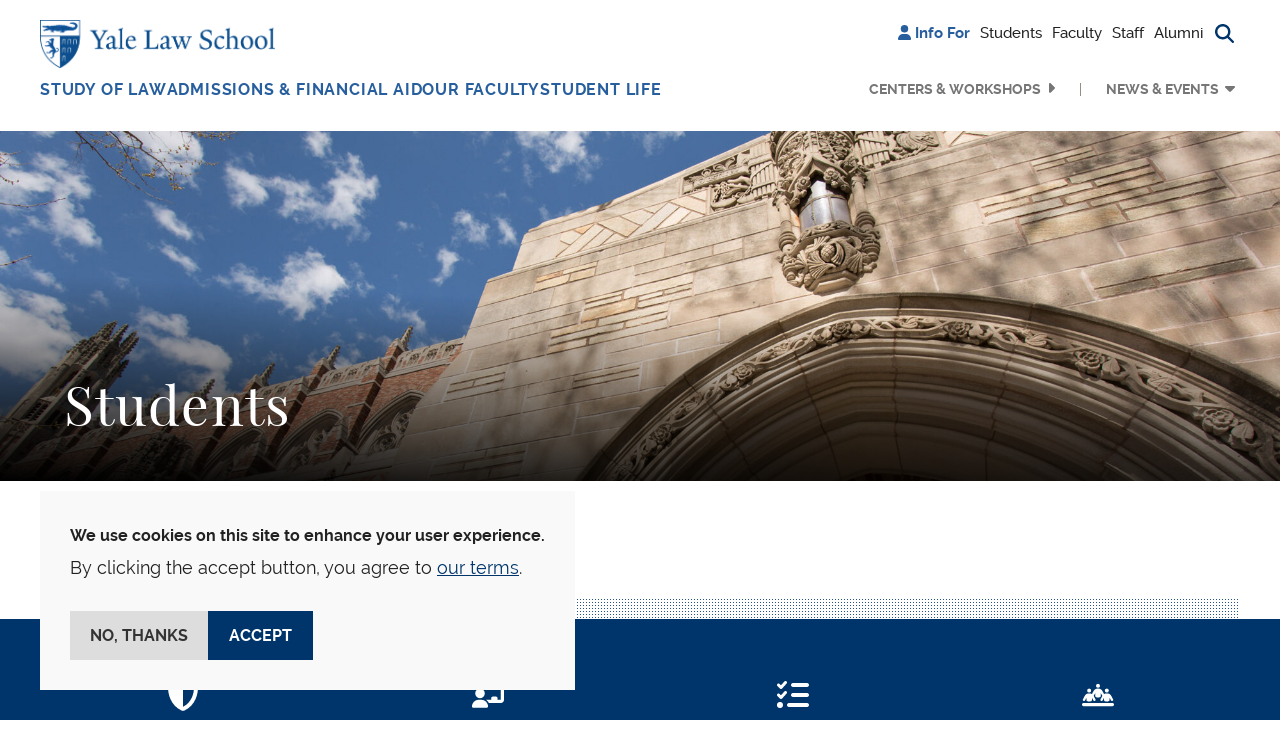

--- FILE ---
content_type: text/html; charset=UTF-8
request_url: https://law.yale.edu/students?page=2
body_size: 17955
content:

<!DOCTYPE html>
<html lang="en" dir="ltr" prefix="og: https://ogp.me/ns#" class="h-100">
  <head>
    <meta charset="utf-8" />
<noscript><style>form.antibot * :not(.antibot-message) { display: none !important; }</style>
</noscript><meta name="robots" content="max-image-preview:large" />
<link rel="canonical" href="https://law.yale.edu/students" />
<meta name="rights" content="© Yale Law School" />
<meta property="og:site_name" content="Yale Law School" />
<meta property="og:title" content="Students" />
<meta property="og:updated_time" content="2025-08-25T14:14:55-0400" />
<meta property="og:phone_number" content="2034324992" />
<meta name="twitter:card" content="summary_large_image" />
<meta name="twitter:title" content="Students" />
<meta name="twitter:site:id" content="59226213" />
<meta name="twitter:creator" content="@YaleLawSch" />
<meta name="google-site-verification" content="luKXbTuyvvX2nnIuDI7T85Xcgl-v0g8ZT7-StWwFcdU" />
<meta name="Generator" content="Drupal 11 (https://www.drupal.org)" />
<meta name="MobileOptimized" content="width" />
<meta name="HandheldFriendly" content="true" />
<meta name="viewport" content="width=device-width, initial-scale=1.0" />
<script type="application/ld+json">{
    "@context": "https://schema.org",
    "@type": "BreadcrumbList",
    "itemListElement": [
        {
            "@type": "ListItem",
            "position": 1,
            "name": "Home",
            "item": "https://law.yale.edu/"
        },
        {
            "@type": "ListItem",
            "position": 2,
            "name": "Students"
        }
    ]
}</script>
<link rel="icon" href="/themes/custom/yls_main/favicon.ico" type="image/vnd.microsoft.icon" />

    <title>Students | Yale Law School</title>
    <link rel="stylesheet" media="all" href="/sites/default/files/css/css_iWvYRjUcbkAKz-l8lyBrHL4f7hIE662D4qhwb6DJTNg.css?delta=0&amp;language=en&amp;theme=yls_main&amp;include=[base64]" />
<link rel="stylesheet" media="all" href="/sites/default/files/css/css_1zYj92Qp502v1TdTf2Ao7uJuNOoxWJFJE8ZNQ_51Qvc.css?delta=1&amp;language=en&amp;theme=yls_main&amp;include=[base64]" />
<link rel="stylesheet" media="print" href="/sites/default/files/css/css_IHFb3Hr3g8qvTa_fQzvZNBeCRjgmu3VQThyrpRkbDZs.css?delta=2&amp;language=en&amp;theme=yls_main&amp;include=[base64]" />
<link rel="stylesheet" media="all" href="/sites/default/files/css/css_1Yeal7BEzOFYft09SxUYmwB5I32CemHecKwC893Rn-0.css?delta=3&amp;language=en&amp;theme=yls_main&amp;include=[base64]" />

    <script type="application/json" data-drupal-selector="drupal-settings-json">{"path":{"baseUrl":"\/","pathPrefix":"","currentPath":"node\/11846366","currentPathIsAdmin":false,"isFront":false,"currentLanguage":"en","currentQuery":{"page":"2"}},"pluralDelimiter":"\u0003","suppressDeprecationErrors":true,"gtag":{"tagId":"","consentMode":false,"otherIds":[],"events":[],"additionalConfigInfo":[]},"ajaxPageState":{"libraries":"[base64]","theme":"yls_main","theme_token":null},"ajaxTrustedUrl":{"\/faculty":true,"\/site-search":true},"gtm":{"tagId":null,"settings":{"data_layer":"dataLayer","include_classes":false,"allowlist_classes":"","blocklist_classes":"","include_environment":false,"environment_id":"","environment_token":""},"tagIds":["GTM-W5WLCW"]},"data":{"extlink":{"extTarget":true,"extTargetAppendNewWindowDisplay":true,"extTargetAppendNewWindowLabel":"(opens in a new window)","extTargetNoOverride":true,"extNofollow":false,"extTitleNoOverride":false,"extNoreferrer":true,"extFollowNoOverride":false,"extClass":"ext","extLabel":"(link is external)","extImgClass":false,"extSubdomains":false,"extExclude":"","extInclude":"","extCssExclude":"","extCssInclude":"","extCssExplicit":"","extAlert":false,"extAlertText":"This link will take you to an external web site. We are not responsible for their content.","extHideIcons":false,"mailtoClass":"0","telClass":"0","mailtoLabel":"(link sends email)","telLabel":"(link is a phone number)","extUseFontAwesome":false,"extIconPlacement":"append","extPreventOrphan":false,"extFaLinkClasses":"fa fa-external-link","extFaMailtoClasses":"fa fa-envelope-o","extAdditionalLinkClasses":"","extAdditionalMailtoClasses":"","extAdditionalTelClasses":"","extFaTelClasses":"fa fa-phone","allowedDomains":["www.law.yale.edu"],"extExcludeNoreferrer":""}},"eu_cookie_compliance":{"cookie_policy_version":"1.0.0","popup_enabled":true,"popup_agreed_enabled":false,"popup_hide_agreed":false,"popup_clicking_confirmation":false,"popup_scrolling_confirmation":false,"popup_html_info":"\u003Cdiv aria-labelledby=\u0022popup-text\u0022  class=\u0022eu-cookie-compliance-banner eu-cookie-compliance-banner-info eu-cookie-compliance-banner--opt-in\u0022\u003E\n  \u003Cdiv class=\u0022popup-content info eu-cookie-compliance-content\u0022\u003E\n        \u003Cdiv id=\u0022popup-text\u0022 class=\u0022eu-cookie-compliance-message\u0022 role=\u0022document\u0022\u003E\n      \u003Cp\u003E\u003Cstrong\u003EWe use cookies on this site to enhance your user experience.\u003C\/strong\u003E\u003C\/p\u003E\u003Cp\u003EBy clicking the accept button, you agree to \u003Ca href=\u0022\/about-yale-law-school\/offices-services\/information-technology-services-its\/yale-law-school-website-privacy-policy\u0022\u003Eour terms\u003C\/a\u003E.\u003C\/p\u003E\n              \u003Cbutton type=\u0022button\u0022 class=\u0022find-more-button eu-cookie-compliance-more-button\u0022\u003EMore info\u003C\/button\u003E\n          \u003C\/div\u003E\n\n    \n    \u003Cdiv id=\u0022popup-buttons\u0022 class=\u0022eu-cookie-compliance-buttons\u0022\u003E\n            \u003Cbutton type=\u0022button\u0022 class=\u0022agree-button eu-cookie-compliance-secondary-button\u0022\u003EAccept\u003C\/button\u003E\n              \u003Cbutton type=\u0022button\u0022 class=\u0022decline-button eu-cookie-compliance-default-button\u0022\u003ENo, thanks\u003C\/button\u003E\n          \u003C\/div\u003E\n  \u003C\/div\u003E\n\u003C\/div\u003E","use_mobile_message":false,"mobile_popup_html_info":"\u003Cdiv aria-labelledby=\u0022popup-text\u0022  class=\u0022eu-cookie-compliance-banner eu-cookie-compliance-banner-info eu-cookie-compliance-banner--opt-in\u0022\u003E\n  \u003Cdiv class=\u0022popup-content info eu-cookie-compliance-content\u0022\u003E\n        \u003Cdiv id=\u0022popup-text\u0022 class=\u0022eu-cookie-compliance-message\u0022 role=\u0022document\u0022\u003E\n      \n              \u003Cbutton type=\u0022button\u0022 class=\u0022find-more-button eu-cookie-compliance-more-button\u0022\u003EMore info\u003C\/button\u003E\n          \u003C\/div\u003E\n\n    \n    \u003Cdiv id=\u0022popup-buttons\u0022 class=\u0022eu-cookie-compliance-buttons\u0022\u003E\n            \u003Cbutton type=\u0022button\u0022 class=\u0022agree-button eu-cookie-compliance-secondary-button\u0022\u003EAccept\u003C\/button\u003E\n              \u003Cbutton type=\u0022button\u0022 class=\u0022decline-button eu-cookie-compliance-default-button\u0022\u003ENo, thanks\u003C\/button\u003E\n          \u003C\/div\u003E\n  \u003C\/div\u003E\n\u003C\/div\u003E","mobile_breakpoint":768,"popup_html_agreed":false,"popup_use_bare_css":true,"popup_height":"auto","popup_width":"100%","popup_delay":0,"popup_link":"\/about-yale-law-school\/offices-services\/information-technology-services-its\/yale-law-school-website-privacy-policy","popup_link_new_window":true,"popup_position":false,"fixed_top_position":true,"popup_language":"en","store_consent":false,"better_support_for_screen_readers":false,"cookie_name":"","reload_page":false,"domain":"","domain_all_sites":false,"popup_eu_only":false,"popup_eu_only_js":false,"cookie_lifetime":100,"cookie_session":0,"set_cookie_session_zero_on_disagree":0,"disagree_do_not_show_popup":false,"method":"opt_in","automatic_cookies_removal":true,"allowed_cookies":"","withdraw_markup":"\u003Cbutton type=\u0022button\u0022 class=\u0022eu-cookie-withdraw-tab\u0022\u003EPrivacy settings\u003C\/button\u003E\n\u003Cdiv aria-labelledby=\u0022popup-text\u0022 class=\u0022eu-cookie-withdraw-banner\u0022\u003E\n  \u003Cdiv class=\u0022popup-content info eu-cookie-compliance-content\u0022\u003E\n    \u003Cdiv id=\u0022popup-text\u0022 class=\u0022eu-cookie-compliance-message\u0022 role=\u0022document\u0022\u003E\n      \u003Cp\u003E\u003Cstrong\u003EWe use cookies on this site to enhance your user experience.\u003C\/strong\u003E\u003C\/p\u003E\u003Cp\u003EYou have given your consent for us to set cookies.\u003C\/p\u003E\n    \u003C\/div\u003E\n    \u003Cdiv id=\u0022popup-buttons\u0022 class=\u0022eu-cookie-compliance-buttons\u0022\u003E\n      \u003Cbutton type=\u0022button\u0022 class=\u0022eu-cookie-withdraw-button \u0022\u003EWithdraw consent\u003C\/button\u003E\n    \u003C\/div\u003E\n  \u003C\/div\u003E\n\u003C\/div\u003E","withdraw_enabled":false,"reload_options":0,"reload_routes_list":"","withdraw_button_on_info_popup":false,"cookie_categories":[],"cookie_categories_details":[],"enable_save_preferences_button":true,"cookie_value_disagreed":"0","cookie_value_agreed_show_thank_you":"1","cookie_value_agreed":"2","containing_element":"body","settings_tab_enabled":false,"olivero_primary_button_classes":"","olivero_secondary_button_classes":"","close_button_action":"close_banner","open_by_default":true,"modules_allow_popup":true,"hide_the_banner":false,"geoip_match":true,"unverified_scripts":[]},"user":{"uid":0,"permissionsHash":"b78c7f7dc1c93d5165cff376181a6237d308e628f8ec64016fd16b1473a77860"}}</script>
<script src="/sites/default/files/js/js_gEcXIrDO_h-pz8a5Yvqkn7iZtdy5qMtc02i_lwgX9HM.js?scope=header&amp;delta=0&amp;language=en&amp;theme=yls_main&amp;include=[base64]"></script>
<script src="/libraries/fontawesome/js/all.js" defer crossorigin="anonymous"></script>
<script src="/libraries/fontawesome/js/v4-shims.js" defer crossorigin="anonymous"></script>
<script src="/modules/contrib/google_tag/js/gtag.js?t9c1gg"></script>
<script src="/modules/contrib/google_tag/js/gtm.js?t9c1gg"></script>

  </head>
  <body class="role-anonymous theme-yls-main page-node-11846366 alias--students path-node page-node-type-page   d-flex flex-column h-100">
        <div class="visually-hidden-focusable skip-link p-3 container">
      <a href="#main-content" class="p-2">
        Skip to main content
      </a>
    </div>
    <noscript><iframe src="https://www.googletagmanager.com/ns.html?id=GTM-W5WLCW"
                  height="0" width="0" style="display:none;visibility:hidden"></iframe></noscript>

      <div class="dialog-off-canvas-main-canvas d-flex flex-column h-100" data-off-canvas-main-canvas>
    






<header class="">
  
      <nav class="navbar navbar-expand-lg    p-0 header-navigation">
      <div
        class="none header-wrapper container-xl flex-row flex-lg-column collapsed-menu">
        <div class="main-nav-branding">
            <div class="region region-nav-branding d-flex align-items-center align-items-lg-start justify-content-between">
    <div id="block-yls-main-branding" class="block block-system block-system-branding-block">
  
    
  <div class="navbar-brand d-flex align-items-center">

    <a href="/" title="Home" rel="home" class="site-logo d-block">
    <img src="/themes/custom/yls_main/logo2x.png" alt="Home" fetchpriority="high" />
  </a>
  
  <div>
    
      </div>
</div>
</div>
<nav role="navigation" aria-label="Additional menu" id="block-additionalmenu" class="block block-menu navigation menu--additional-menu">
        
              <ul data-block="nav_branding" class="nav navbar-nav">
                    <li class="nav-item">
        <span class="nav-link"><i class="fas fa-user" aria-hidden="true"></i> <span class="link-text">Info For</span></span>
              </li>
                <li class="nav-item">
        <a href="/students" class="nav-link active" data-drupal-link-system-path="node/11846366">Students</a>
              </li>
                <li class="nav-item">
        <a href="/infoforfaculty" class="nav-link" data-drupal-link-system-path="node/11862521">Faculty</a>
              </li>
                <li class="nav-item">
        <a href="/staff" class="nav-link" data-drupal-link-system-path="node/11862531">Staff</a>
              </li>
                <li class="nav-item">
        <a href="/alumni" class="nav-link" data-drupal-link-system-path="node/53">Alumni</a>
              </li>
                <li class="nav-item">
        <span class="search-trigger nav-link"><i class="fas fa-magnifying-glass" aria-hidden="true" title="Search button"></i><span class="sr-only">Search button</span></span>
              </li>
        </ul>
  


  </nav>
<div class="views-exposed-form main-search block block-views block-views-exposed-filter-blocksearch-search-form container-xl" data-drupal-selector="views-exposed-form-search-search-form" id="block-exposedformsearchsearch-form">
  
    
      <form data-block="nav_branding" action="/site-search" method="get" id="views-exposed-form-search-search-form" accept-charset="UTF-8">
  <div class="form--inline clearfix d-flex flex-column flex-md-row search-block-form">
  <div class="js-form-item form-item js-form-type-textfield form-type-textfield js-form-item-keyword form-item-keyword">
      <label for="edit-keyword">Search</label>
        
  <input placeholder="Search" data-drupal-selector="edit-keyword" type="text" id="edit-keyword" name="keyword" value="" size="30" maxlength="128" class="form-text form-control" />


        </div>
<div data-drupal-selector="edit-actions" class="form-actions js-form-wrapper form-wrapper" id="edit-actions--2">
    <input data-drupal-selector="edit-submit-search" type="submit" id="edit-submit-search" value="Search" class="button js-form-submit form-submit btn btn-secondary" />

</div>

</div>

</form>

  </div>

  </div>

        </div>

        <button
          class="navbar-toggler collapsed d-flex align-items-center justify-content-center d-lg-none"
          type="button" data-bs-toggle="collapse"
          data-bs-target="#navbarSupportedContent"
          aria-controls="navbarSupportedContent"
          aria-expanded="false" aria-label="Toggle navigation">
          <i class="fa-solid fa-bars"></i>
          <i class="fa-solid fa-xmark"></i>
        </button>

        <div
          class="collapse-menu collapse navbar-collapse justify-content-lg-end flex-wrap"
          id="navbarSupportedContent">
          <div class="shadow-wrapper d-lg-none"></div>

          <div class="menu-wrapper">
            <div class="additional-nav-branding d-lg-none">
                <div class="region region-nav-additional d-flex align-items-center justify-content-between">
    <div class="views-exposed-form main-search block block-views block-views-exposed-filter-blocksearch-mobile-search-form container-xl" data-drupal-selector="views-exposed-form-search-mobile-search-form" id="block-exposedformsearchmobile-search-form">
  
    
      <form data-block="nav_additional" action="/site-search" method="get" id="views-exposed-form-search-mobile-search-form" accept-charset="UTF-8">
  <div class="form--inline clearfix d-flex flex-column flex-md-row search-block-form">
  <div class="js-form-item form-item js-form-type-textfield form-type-textfield js-form-item-keyword form-item-keyword">
      <label for="edit-keyword--2">Search</label>
        
  <input placeholder="Search" data-drupal-selector="edit-keyword" type="text" id="edit-keyword--2" name="keyword" value="" size="30" maxlength="128" class="form-text form-control" />


        </div>
<div data-drupal-selector="edit-actions" class="form-actions js-form-wrapper form-wrapper" id="edit-actions--3">
    <input data-twig-suggestion="exposed_form_search_button" class="button-search button js-form-submit form-submit btn btn-secondary" data-drupal-selector="edit-submit-search-2" type="submit" id="edit-submit-search--2" value="Search" />

</div>

</div>

</form>

  </div>
<nav role="navigation" aria-label="Additional menu" id="block-additionalmenu-2" class="block block-menu navigation menu--additional-menu">
        
              <ul data-block="nav_additional" class="nav navbar-nav">
                    <li class="nav-item">
        <span class="nav-link"><i class="fas fa-user" aria-hidden="true"></i> <span class="link-text">Info For</span></span>
              </li>
                <li class="nav-item">
        <a href="/students" class="nav-link active" data-drupal-link-system-path="node/11846366">Students</a>
              </li>
                <li class="nav-item">
        <a href="/infoforfaculty" class="nav-link" data-drupal-link-system-path="node/11862521">Faculty</a>
              </li>
                <li class="nav-item">
        <a href="/staff" class="nav-link" data-drupal-link-system-path="node/11862531">Staff</a>
              </li>
                <li class="nav-item">
        <a href="/alumni" class="nav-link" data-drupal-link-system-path="node/53">Alumni</a>
              </li>
                <li class="nav-item">
        <span class="search-trigger nav-link"><i class="fas fa-magnifying-glass" aria-hidden="true" title="Search button"></i><span class="sr-only">Search button</span></span>
              </li>
        </ul>
  


  </nav>

  </div>

            </div>

              <div class="region region-nav-main d-flex flex-column flex-lg-row flex-grow-1 justify-content-between">
    <nav role="navigation" aria-label="Main navigation" id="block-mainnavigation" class="block block-menu navigation menu--main">
        
  <ul data-region="nav_main" data-block="nav_main" class="menu menu-level-0 navbar-nav main-navigation">
                  
        <li class="menu-item dropdown nav-item extra-menu">
          <a href="/studying-law-yale" class="menu-link" data-drupal-link-system-path="node/34">Study of Law</a>
                      <button type="button" class="collapse-button" aria-label="Collapse menu"></button>
                                          
  
  <div class="menu_link_content menu-link-contentmain view-mode-default menu-dropdown menu-dropdown-0 menu-type-default dropdown-menu">
    <div class="container-xl menu-container">
                      <div class="layout layout--fourcol-section">

          <div  class="layout__region layout__region--first">
        <div class="block block-layout-builder block-inline-blockmega-menu-image-callout">
  
    
      
  <div class="field field--name-field-image field--type-entity-reference field--label-hidden field__items">  <img loading="lazy" src="/sites/default/files/styles/mega_menu_image/public/images/spotlight_studyoflaw.jpg?itok=Mdp0FrS6" width="275" height="153" alt="Students in library" class="img-fluid image-style-mega-menu-image" />



  </div>

    <div class="image-callout-wrapper">
      
  <div class="field field--name-field-heading field--type-string field--label-hidden field__items">Areas of Study
  </div>
  <div class="clearfix text-formatted field field--name-field-wysiwyg field--type-text-long field--label-hidden field__items"><p>Discover your passion</p>
  </div><a href="/studying-law-yale/areas-study">Academics</a>
    </div>
  </div>

      </div>
    
          <div  class="layout__region layout__region--second">
        <div class="block block-layout-builder block-inline-blocklinks-with-heading">
  
    
      
  <b class="field field--name-field-heading field--type-string field--label-hidden field__items">Study at YLS
  </b><a href="/study-law-yale/degree-programs">Degree Programs</a><a href="/studying-law-yale/areas-study">Areas of Study</a><a href="https://courses.law.yale.edu/">Courses</a><a href="/study-law-yale/clinical-and-experiential-learning">Clinical and Experiential Learning</a>
  </div>

      </div>
    
          <div  class="layout__region layout__region--third">
        <div class="block block-layout-builder block-inline-blocklinks-with-heading">
  
    
      
  <b class="field field--name-field-heading field--type-string field--label-hidden field__items">Programs and Resources
  </b><a href="/study-law-yale/academic-calendar-resources">Academic Calendar &amp; Resources</a><a href="/study-law-yale/alumni-student-profiles">Alumni &amp; Student Profiles</a><a href="/leadership">The Tsai Leadership Program</a>
  </div>

      </div>
    
          <div  class="layout__region layout__region--fourth">
        <div class="block block-layout-builder block-inline-blocklinks-with-heading">
  
    
      
  <b class="field field--name-field-heading field--type-string field--label-hidden field__items">Library
  </b><a href="https://library.law.yale.edu/">Yale Law Library</a><a href="https://library.law.yale.edu/using-library">Using the Library</a><a href="https://library.law.yale.edu/research">Research</a><a href="https://library.law.yale.edu/collections">Collections</a>
  </div>

      </div>
    
  </div>

          </div>
  </div>



                  </li>
                        
        <li class="menu-item dropdown nav-item extra-menu">
          <a href="/admissions-financial-aid" class="menu-link" data-drupal-link-system-path="node/102721">Admissions &amp; Financial Aid</a>
                      <button type="button" class="collapse-button" aria-label="Collapse menu"></button>
                                          
  
  <div class="menu_link_content menu-link-contentmain view-mode-default menu-dropdown menu-dropdown-0 menu-type-default dropdown-menu">
    <div class="container-xl menu-container">
                      <div class="layout layout--fourcol-section">

          <div  class="layout__region layout__region--first">
        <div class="block block-layout-builder block-inline-blockmega-menu-image-callout">
  
    
      
  <div class="field field--name-field-image field--type-entity-reference field--label-hidden field__items">  <img loading="lazy" src="/sites/default/files/styles/mega_menu_image/public/images/about/spotlight_newhaven.jpg?itok=7Y4xM-ok" width="275" height="153" alt="an aerial view of downtown New Haven with the Green, buildings, and Long Island Sound visible" class="img-fluid image-style-mega-menu-image" />



  </div>

    <div class="image-callout-wrapper">
      
  <div class="field field--name-field-heading field--type-string field--label-hidden field__items">New Haven &amp; The Region
  </div>
  <div class="clearfix text-formatted field field--name-field-wysiwyg field--type-text-long field--label-hidden field__items"><p>Discover our home city</p>
  </div><a href="https://law.yale.edu/about-yale-law-school/new-haven-and-region">Learn more</a>
    </div>
  </div>

      </div>
    
          <div  class="layout__region layout__region--second">
        <div class="block block-layout-builder block-inline-blocklinks-with-heading">
  
    
      
  <b class="field field--name-field-heading field--type-string field--label-hidden field__items">Apply
  </b><a href="/admissions/jd-admissions">JD Admissions</a><a href="/study-law-yale/degree-programs/graduate-programs">Graduate Admissions</a><a href="/admissions/nondiscriminationtitle-ix-statements">Nondiscrimination, Title IX, &amp; Clery Act Statements</a>
  </div>

      </div>
    
          <div  class="layout__region layout__region--third">
        <div class="block block-layout-builder block-inline-blocklinks-with-heading">
  
    
      
  <b class="field field--name-field-heading field--type-string field--label-hidden field__items">Financial Aid
  </b><a href="/admissions/financial-aid">Financial Aid Support</a><a href="/admissions/cost-financial-aid/applying-financial-aid/new-students">Prospective &amp; Admitted Students</a><a href="/admissions/cost-financial-aid/applying-financial-aid/current-students">Current Students</a><a href="/admissions/cost-financial-aid/financial-aid-forms-resources">Financial Aid Forms &amp; FAQs</a>
  </div>

      </div>
    
          <div  class="layout__region layout__region--fourth">
        <div class="block block-layout-builder block-inline-blocklinks-with-heading">
  
    
      
  <b class="field field--name-field-heading field--type-string field--label-hidden field__items">Visit
  </b><a href="https://tour.concept3d.com/share/vMfqccKVJ/stop/1">Virtual Tour</a><a href="/about-yale-law-school/visit-directions">Visit &amp; Directions</a><a href="/our-school-location">Our School &amp; Location</a><a href="/about-yale-law-school/new-haven-and-region">New Haven &amp; The Region</a>
  </div>

      </div>
    
  </div>

          </div>
  </div>



                  </li>
                        
        <li class="menu-item dropdown nav-item extra-menu">
          <a href="/faculty?type=faculty" class="menu-link" data-drupal-link-query="{&quot;type&quot;:&quot;faculty&quot;}" data-drupal-link-system-path="node/15">Our Faculty</a>
                      <button type="button" class="collapse-button" aria-label="Collapse menu"></button>
                                          
  
  <div class="menu_link_content menu-link-contentmain view-mode-default menu-dropdown menu-dropdown-0 menu-type-default dropdown-menu">
    <div class="container-xl menu-container">
                      <div class="layout layout--fourcol-section">

          <div  class="layout__region layout__region--first">
        <div class="block block-layout-builder block-inline-blockmega-menu-image-callout">
  
    
      
  <div class="field field--name-field-image field--type-entity-reference field--label-hidden field__items">  <img loading="lazy" src="/sites/default/files/styles/mega_menu_image/public/images/images/driver_teaching_homepage.jpg?itok=PK83Ru0o" width="275" height="153" alt="Professor Justin Driver teaching" class="img-fluid image-style-mega-menu-image" />



  </div>

    <div class="image-callout-wrapper">
      
  <div class="field field--name-field-heading field--type-string field--label-hidden field__items">Faculty News
  </div>
  <div class="clearfix text-formatted field field--name-field-wysiwyg field--type-text-long field--label-hidden field__items"><p>Prominent scholars with broad expertise</p>
  </div><a href="https://law.yale.edu/our-faculty/faculty-news">Read More</a>
    </div>
  </div>

      </div>
    
          <div  class="layout__region layout__region--second">
        <div class="block block-layout-builder block-inline-blocklinks-with-heading">
  
    
      
  <b class="field field--name-field-heading field--type-string field--label-hidden field__items">Our Faculty
  </b><a href="/faculty?type=faculty">Faculty Directory</a><a href="/faculty?type=lecturers-affiliates">Lecturers &amp; Affiliates</a><a href="/faculty?type=adjunct-and-visiting-professors">Adjunct &amp; Visiting Professors</a>
  </div>

      </div>
    
          <div  class="layout__region layout__region--third">
        <div class="block block-layout-builder block-inline-blocklinks-with-heading">
  
    
      
  <b class="field field--name-field-heading field--type-string field--label-hidden field__items">Scholarship
  </b><a href="/our-faculty/faculty-news">Faculty News</a><a href="https://openyls.law.yale.edu/handle/20.500.13051/35">Faculty Scholarship</a><a href="/about-yale-law-school/office-dean/inside-yale-law-school-podcast">Inside Yale Law School Podcast</a>
  </div>

      </div>
    
    
  </div>

          </div>
  </div>



                  </li>
                        
        <li class="menu-item dropdown nav-item extra-menu">
          <a href="/student-life" class="menu-link" data-drupal-link-system-path="node/681">Student Life</a>
                      <button type="button" class="collapse-button" aria-label="Collapse menu"></button>
                                          
  
  <div class="menu_link_content menu-link-contentmain view-mode-default menu-dropdown menu-dropdown-0 menu-type-default dropdown-menu">
    <div class="container-xl menu-container">
                      <div class="layout layout--fourcol-section">

          <div  class="layout__region layout__region--first">
        <div class="block block-layout-builder block-inline-blockmega-menu-image-callout">
  
    
      
  <div class="field field--name-field-image field--type-entity-reference field--label-hidden field__items">  <img loading="lazy" src="/sites/default/files/styles/mega_menu_image/public/area/department/admissions/image/yls_courtyard-09.jpg?itok=lCUbF-Bs" width="275" height="153" alt="The Sol Goldman Courtyard on a sunny day with the magnolia tree in bloom and students eating and talking outdoors." class="img-fluid image-style-mega-menu-image" />



  </div>

    <div class="image-callout-wrapper">
      
  <div class="field field--name-field-heading field--type-string field--label-hidden field__items">Career Development
  </div>
  <div class="clearfix text-formatted field field--name-field-wysiwyg field--type-text-long field--label-hidden field__items"><p>Resources for students and alumni</p>
  </div><a href="https://law.yale.edu/student-life/career-development">Learn more</a>
    </div>
  </div>

      </div>
    
          <div  class="layout__region layout__region--second">
        <div class="block block-layout-builder block-inline-blocklinks-with-heading">
  
    
      
  <b class="field field--name-field-heading field--type-string field--label-hidden field__items">Resources
  </b><a href="/student-life/office-student-affairs">Office of Student Affairs</a><a href="/student-life/career-development">Career Development</a><a href="/student-life/programs-and-funding-opportunities">Programs &amp; Funding Opportunities</a><a href="/student-life/health-wellness">Health &amp; Wellness</a>
  </div>

      </div>
    
          <div  class="layout__region layout__region--third">
        <div class="block block-layout-builder block-inline-blocklinks-with-heading">
  
    
      
  <b class="field field--name-field-heading field--type-string field--label-hidden field__items">Community
  </b><a href="/student-life/student-journals-organizations">Student Journals &amp; Organizations</a><a href="/student-life/commencement">Commencement</a><a href="/student-life/news">Student News &amp; Opinion</a>
  </div>

      </div>
    
          <div  class="layout__region layout__region--fourth">
        <div class="block block-layout-builder block-inline-blocklinks-with-heading">
  
    
      
  <b class="field field--name-field-heading field--type-string field--label-hidden field__items">Policies
  </b><a href="/student-life/policies-resources-and-reporting">Policies, Resources, &amp; Reporting</a><a href="/sites/default/files/area/department/studentaffairs/document/rights_and_duties_091422.pdf">Rights &amp; Duties</a>
  </div>

      </div>
    
  </div>

          </div>
  </div>



                  </li>
            </ul>




  </nav>
<nav role="navigation" aria-label="Secondary Menu" id="block-secondarymenu" class="block block-menu navigation menu--secondary">
        
              <ul data-block="nav_main" class="nav navbar-nav secondary-navigation d-flex flex-column-reverse flex-lg-row justify-content-end">
                    <li class="nav-item dropdown menu-item">
        <a href="/centers-and-workshops" class="nav-link menu-link" data-drupal-link-system-path="node/11897881">Centers &amp; Workshops</a>
                  <button type="button" class="collapse-button" aria-label="Collapse menu"></button>
                      </li>
                <li class="nav-item dropdown menu-item expanded">
        <button class="nav-link menu-link" type="button">News &amp; Events</button>
                  <button type="button" class="collapse-button" aria-label="Collapse menu"></button>
                                        <ul class="dropdown-menu">
                    <li class="nav-item dropdown-item submenu-item">
        <a href="/yls-today" class="nav-link" data-drupal-link-system-path="node/48">News &amp; Events</a>
                      </li>
                <li class="nav-item dropdown-item submenu-item">
        <a href="/yls-today/news" class="nav-link" data-drupal-link-system-path="yls-today/news">News</a>
                      </li>
                <li class="nav-item dropdown-item submenu-item">
        <a href="/yls-today/events" class="nav-link" data-drupal-link-system-path="yls-today/events">Events Calendar</a>
                      </li>
                <li class="nav-item dropdown-item submenu-item">
        <a href="/yls-today/events/submit-event" class="nav-link" data-drupal-link-system-path="node/245386">Submit an Event</a>
                      </li>
                <li class="nav-item dropdown-item submenu-item">
        <a href="/yls-today/press" class="nav-link" data-drupal-link-system-path="node/2249">In The Press</a>
                      </li>
                <li class="nav-item dropdown-item submenu-item">
        <a href="/yls-today/media-inquiries" class="nav-link" data-drupal-link-system-path="node/43">Media Inquiries</a>
                      </li>
                <li class="nav-item dropdown-item submenu-item">
        <a href="/yls-today/yale-law-school-videos" class="nav-link" data-drupal-link-system-path="node/4561">Videos</a>
                      </li>
                <li class="nav-item dropdown-item submenu-item">
        <a href="https://law.yale.edu/about-yale-law-school/office-dean/inside-yale-law-school-podcast" class="nav-link">Inside Yale Law School Podcast</a>
                      </li>
                <li class="nav-item dropdown-item submenu-item">
        <a href="/yls-today/social-media" class="nav-link" data-drupal-link-system-path="node/42">Social Media</a>
                      </li>
                <li class="nav-item dropdown-item submenu-item">
        <a href="https://ylr.law.yale.edu/" class="nav-link">Yale Law Report</a>
                      </li>
              </ul>
      
              </li>
              </ul>
      


  </nav>

  </div>


            <div class="collapse-filler d-lg-none"></div>
          </div>
        </div>
      </div>
    </nav>
  
</header>

  <section class="layout-hero-content" role="region" aria-label="Hero Content">
      <div class="region region-hero">
    <div id="block-entityviewcontent-hero" class="block block-ctools block-entity-viewnode">
  
    
      
<section data-block="hero" class="node node--type-page node--view-mode-hero-content">
  <div class="node__content">
    
  <div class="field field--name-field-hero-content field--type-entity-reference-revisions field--label-hidden field__items">
        <div class="field__item">



  <div class="paragraph paragraph--type--page-banner paragraph--id--32202415 paragraph--view-mode--default style-tier-two hero hero-item hero-position-left">
          <div class="background-image-wrapper">
          <img loading="lazy" src="/sites/default/files/styles/header_banner/public/banners/desktop/building_bigstory_banner.jpg?itok=x6F6GlIR" width="2000" height="725" alt="building_bigstory_banner.jpg" class="img-fluid image-style-header-banner" />



      </div>
      <div class="hero-shadow"></div>
      <div class="hero-content">
                  
  <h1 class="field field--name-field-title field--type-string field--label-hidden field__items">Students
  </h1>
                

                      </div>
      </div>
</div>
  </div>
  </div>
</section>

  </div>

  </div>

  </section>

<main role="main">
  <a id="main-content" tabindex="-1"></a>
  
  
  
  
  
  
  <div class="p-0 main-content-wrapper container-fluid">
          <div class="container-xl">
          <div class="region region-breadcrumb">
    <div id="block-yls-main-breadcrumbs" class="block block-system block-system-breadcrumb-block">
  
    
        <nav aria-label="Breadcrumb">
    <ol class="breadcrumb">
              <li class="breadcrumb-item">
                      <a href="/">Home</a>
                  </li>
              <li class="breadcrumb-item">
                      <a href="" aria-current="page">Students</a>
                  </li>
          </ol>
  </nav>

  </div>

  </div>

      </div>
              <div class="container-xl">
          <div class="region region-highlighted">
    <div data-drupal-messages-fallback class="hidden"></div>

  </div>

      </div>
        <div class="container-xl">
      <div class="row ">
                <div class="order-1 order-lg-2 col-12 no-sidebar main-content">
          
  <div class="region region-content p-0">
    <div id="block-yls-main-content" class="block block-system block-system-main-block">
  
    
      <article class="node node--type-page node--view-mode-full">

  
    

  
  <div class="node__content">
    
  </div>

</article>

  </div>

  </div>

        </div>
              </div>
    </div>
  </div>

      <div class="layout-content-bottom p-0">
        <div class="region region-content-bottom">
    <div id="block-entityviewcontent-full-width" class="block block-ctools block-entity-viewnode">
  
    
      
<section data-block="content_bottom" class="node node--type-page node--view-mode-full-width-bottom-content">
  <div class="node__content">
    
  <div class="field field--name-field-full-width-content field--type-entity-reference-revisions field--label-hidden field__items">
        <div class="field__item">
  <div class="paragraph paragraph--type--icon-link-bar paragraph--id--32253389 paragraph--view-mode--default blue">
                  <div class="container-xl">
              

  <div class="field field--name-field-icon-link-bar-items field--type-entity-reference-revisions field--label-hidden field__items row">
        <div class="field__item col-6 col-md-3">

  <div class="paragraph paragraph--type--icon-link paragraph--id--32253383 paragraph--view-mode--icon-link-bar">
    
              <div class="icon-link-item style-fancy">
                      
  <div class="field field--name-field-icon field--type-fontawesome-icon field--label-hidden field__items">
        <div class="field__item"><div class="fontawesome-icons">
      <div class="fontawesome-icon">
  <i class="fas fa-shield-halved"
  data-fa-transform=""
  data-fa-mask=""
  style="--fa-primary-color: #000000; --fa-secondary-color: #000000;"
  title="shield-halved">
</i>
</div>

  </div>
</div>
  </div>
                    <span class="sr-only">Canvas @ Yale</span>
        </div>
      
              <div class="title">
          
  <a
    class="field field--name-field-link field--type-link field--label-hidden "
    href="https://canvas.yale.edu/"
    target="_blank"
    aria-label="Canvas @ Yale">Canvas @ Yale</a>


        </div>
            </div>
</div>
        <div class="field__item col-6 col-md-3">

  <div class="paragraph paragraph--type--icon-link paragraph--id--32253384 paragraph--view-mode--icon-link-bar">
    
              <div class="icon-link-item style-fancy">
                      
  <div class="field field--name-field-icon field--type-fontawesome-icon field--label-hidden field__items">
        <div class="field__item"><div class="fontawesome-icons">
      <div class="fontawesome-icon">
  <i class="fas fa-chalkboard-user"
  data-fa-transform=""
  data-fa-mask=""
  style="--fa-primary-color: #000000; --fa-secondary-color: #000000;"
  title="chalkboard-user">
</i>
</div>

  </div>
</div>
  </div>
                    <span class="sr-only">YLS: Courses</span>
        </div>
      
              <div class="title">
          
  <a
    class="field field--name-field-link field--type-link field--label-hidden "
    href="https://courses.law.yale.edu/"
    target="_blank"
    aria-label="YLS: Courses">YLS: Courses</a>


        </div>
            </div>
</div>
        <div class="field__item col-6 col-md-3">

  <div class="paragraph paragraph--type--icon-link paragraph--id--32253385 paragraph--view-mode--icon-link-bar">
    
              <div class="icon-link-item style-fancy">
                      
  <div class="field field--name-field-icon field--type-fontawesome-icon field--label-hidden field__items">
        <div class="field__item"><div class="fontawesome-icons">
      <div class="fontawesome-icon">
  <i class="fas fa-list-check"
  data-fa-transform=""
  data-fa-mask=""
  style="--fa-primary-color: #000000; --fa-secondary-color: #000000;"
  title="list-check">
</i>
</div>

  </div>
</div>
  </div>
                    <span class="sr-only">YLS: Course Evaluations</span>
        </div>
      
              <div class="title">
          
  <a
    class="field field--name-field-link field--type-link field--label-hidden "
    href="https://oce.law.yale.edu/"
    target="_blank"
    aria-label="YLS: Course Evaluations">YLS: Course Evaluations</a>


        </div>
            </div>
</div>
        <div class="field__item col-6 col-md-3">

  <div class="paragraph paragraph--type--icon-link paragraph--id--32253386 paragraph--view-mode--icon-link-bar">
    
              <div class="icon-link-item style-fancy">
                      
  <div class="field field--name-field-icon field--type-fontawesome-icon field--label-hidden field__items">
        <div class="field__item"><div class="fontawesome-icons">
      <div class="fontawesome-icon">
  <i class="fas fa-people-line"
  data-fa-transform=""
  data-fa-mask=""
  style="--fa-primary-color: #000000; --fa-secondary-color: #000000;"
  title="people-line">
</i>
</div>

  </div>
</div>
  </div>
                    <span class="sr-only">Student Hiring Platform</span>
        </div>
      
              <div class="title">
          
  <a
    class="field field--name-field-link field--type-link field--label-hidden "
    href="https://studentpositions.law.yale.edu"
    target="_blank"
    aria-label="Student Hiring Platform">Student Hiring Platform</a>


        </div>
            </div>
</div>
        <div class="field__item col-6 col-md-3">

  <div class="paragraph paragraph--type--icon-link paragraph--id--32253387 paragraph--view-mode--icon-link-bar">
    
              <div class="icon-link-item style-fancy">
                      
  <div class="field field--name-field-icon field--type-fontawesome-icon field--label-hidden field__items">
        <div class="field__item"><div class="fontawesome-icons">
      <div class="fontawesome-icon">
  <i class="fas fa-shield-dog"
  data-fa-transform=""
  data-fa-mask=""
  style="--fa-primary-color: #000000; --fa-secondary-color: #000000;"
  title="shield-dog">
</i>
</div>

  </div>
</div>
  </div>
                    <span class="sr-only">Yale Hub</span>
        </div>
      
              <div class="title">
          
  <a
    class="field field--name-field-link field--type-link field--label-hidden "
    href="https://yub.yale.edu/"
    target="_blank"
    aria-label="Yale Hub">Yale Hub</a>


        </div>
            </div>
</div>
        <div class="field__item col-6 col-md-3">

  <div class="paragraph paragraph--type--icon-link paragraph--id--32253388 paragraph--view-mode--icon-link-bar">
    
              <div class="icon-link-item style-fancy">
                      
  <div class="field field--name-field-icon field--type-fontawesome-icon field--label-hidden field__items">
        <div class="field__item"><div class="fontawesome-icons">
      <div class="fontawesome-icon">
  <i class="fas fa-file-lines"
  data-fa-transform=""
  data-fa-mask=""
  style="--fa-primary-color: #000000; --fa-secondary-color: #000000;"
  title="file-lines">
</i>
</div>

  </div>
</div>
  </div>
                    <span class="sr-only">Order Transcripts </span>
        </div>
      
              <div class="title">
          
  <a
    class="field field--name-field-link field--type-link field--label-hidden "
    href="http://transcripts.law.yale.edu/"
    target="_blank"
    aria-label="Order Transcripts ">Order Transcripts </a>


        </div>
            </div>
</div>
        <div class="field__item col-6 col-md-3">

  <div class="paragraph paragraph--type--icon-link paragraph--id--32266794 paragraph--view-mode--icon-link-bar">
    
              <div class="icon-link-item style-fancy">
                      
  <div class="field field--name-field-icon field--type-fontawesome-icon field--label-hidden field__items">
        <div class="field__item"><div class="fontawesome-icons">
      <div class="fontawesome-icon">
  <i class="fas fa-calendar-days"
  data-fa-transform=""
  data-fa-mask=""
  style="--fa-primary-color: #000000; --fa-secondary-color: #000000;"
  title="calendar-days">
</i>
</div>

  </div>
</div>
  </div>
                    <span class="sr-only">Academic Calendar</span>
        </div>
      
              <div class="title">
          
  <a
    class="field field--name-field-link field--type-link field--label-hidden "
    href="/study-law-yale/academic-calendar-resources"
    target=""
    aria-label="Academic Calendar">Academic Calendar</a>


        </div>
            </div>
</div>
        <div class="field__item col-6 col-md-3">

  <div class="paragraph paragraph--type--icon-link paragraph--id--32286963 paragraph--view-mode--icon-link-bar">
    
              <div class="icon-link-item style-fancy">
                      
  <div class="field field--name-field-icon field--type-fontawesome-icon field--label-hidden field__items">
        <div class="field__item"><div class="fontawesome-icons">
      <div class="fontawesome-icon">
  <i class="fas fa-book"
  data-fa-transform=""
  data-fa-mask=""
  style="--fa-primary-color: #000000; --fa-secondary-color: #000000;"
  title="book">
</i>
</div>

  </div>
</div>
  </div>
                    <span class="sr-only">YLS: Exams</span>
        </div>
      
              <div class="title">
          
  <a
    class="field field--name-field-link field--type-link field--label-hidden "
    href="https://exams.law.yale.edu/EBBLogon.aspx?ReturnUrl=/"
    target="_blank"
    aria-label="YLS: Exams">YLS: Exams</a>


        </div>
            </div>
</div>
  </div>
              </div>
            </div>
</div>
        <div class="field__item">  <div class="paragraph paragraph--type--three-column-component paragraph--id--32246737 paragraph--view-mode--default blue-dots-wrapper">
                  <div class="container-xl">
            
  <div class="field field--name-field-column field--type-entity-reference-revisions field--label-hidden field__items row">
        <div class="field__item col-12 col-lg">
  <div class="paragraph paragraph--type--links-with-heading paragraph--view-mode--links-with-background card">
    <div class="card-content-wrapper ">
                  <div class="content-wrapper p-5 content">
                  
  <h4 class="style-fancy field field--name-field-heading field--type-string field--label-hidden field__items">
        <div class="field__item">Resources</div>
  </h4>
  <div class="field field--name-field-links field--type-link field--label-hidden field__items">
        <div class="field__item"><a href="https://exams.law.yale.edu/EBBLogon.aspx?ReturnUrl=/">YLS: Examweb</a></div>
        <div class="field__item"><a href="/about-yale-law-school/offices-services/registrar/examinations">Exam Policies &amp; Documentation</a></div>
        <div class="field__item"><a href="https://yaleedu.sharepoint.com/sites/Yale%20Law%20School/team_sites/outlinebank">YLW Outline Bank</a></div>
        <div class="field__item"><a href="https://library.law.yale.edu/resources/find-past-exams">Library Exam Bank</a></div>
        <div class="field__item"><a href="http://officehours.law.yale.edu/">Office Hours</a></div>
        <div class="field__item"><a href="http://directory.law.yale.edu">YLS Photo Directory</a></div>
        <div class="field__item"><a href="/student-life/policies">Policies</a></div>
        <div class="field__item"><a href="https://rrs.yale.edu/">Room Reservations</a></div>
        <div class="field__item"><a href="/student-life/transportation-security">Safety and Emergency Info</a></div>
        <div class="field__item"><a href="https://law.yale.edu/sites/default/files/area/department/studentaffairs/document/yls-poster-policy_final.pdf">Updated Poster Policy</a></div>
        <div class="field__item"><a href="https://law.yale.edu/sites/default/files/area/department/yls-event-policies_final.pdf">YLS Event Policies</a></div>
  </div>
              </div>
    </div>
  </div>
</div>
        <div class="field__item col-12 col-lg">
  <div class="paragraph paragraph--type--links-with-heading paragraph--view-mode--links-with-background card">
    <div class="card-content-wrapper ">
                  <div class="content-wrapper p-5 content">
                  
  <h4 class="style-fancy field field--name-field-heading field--type-string field--label-hidden field__items">
        <div class="field__item">Quick Links</div>
  </h4>
  <div class="field field--name-field-links field--type-link field--label-hidden field__items">
        <div class="field__item"><a href="https://yaleconnect.yale.edu/">Yale Connect</a></div>
        <div class="field__item"><a href="https://yaleconnect.yale.edu/ylsosa/welcome-contacts/"> Student Organization Handbook &amp; Event Planning Guide</a></div>
        <div class="field__item"><a href="https://law-yale-csm.symplicity.com/students/">Career Management System (CMS)</a></div>
        <div class="field__item"><a href="http://library.law.yale.edu/">Lillian Goldman Law Library</a></div>
        <div class="field__item"><a href="http://yalelawwomen.org/resources/student-guides/">YLW Guides</a></div>
        <div class="field__item"><a href="https://studentscholarship.law.yale.edu">Faculty Substantial Paper &amp; SAW Policies</a></div>
        <div class="field__item"><a href="/student-life/student-news-opinion/student-prizes">Student Prizes</a></div>
  </div>
              </div>
    </div>
  </div>
</div>
        <div class="field__item col-12 col-lg">  <div class="paragraph paragraph--type--dates-and-deadlines paragraph--id--32246736 paragraph--view-mode--links-with-background">
          
  <div class="field field--name-field-heading field--type-string field--label-hidden field__items">
        <div class="field__item">Dates and Deadlines </div>
  </div>

              
  <div class="field field--name-field-view field--type-viewsreference field--label-hidden field__items">
        <div class="field__item"><div class="views-element-container"><div class="news-events-listing related-events related-content view view-related-featured-events view-id-related_featured_events view-display-id-upcoming_events_block js-view-dom-id-cd67dc3dae2ea9e100a279801f22b0d9af78f95ef3090056ba14ad6de2528bda">
  
    
      
      <div class="view-content">
          <div class="position-relative col d-flex views-row mb-5 views-row">
  
  
<div class="date-wrapper">
  <div class="month">
    Apr
  </div>
  <div class="day">
    1
  </div>
</div>

<div class="content-wrapper">
  <h3 class="title">Deadline for joint degree and intensive semester proposals</h3>
  <div class="time">
    All Day
  </div>
</div>

<a href="/yls-today/yale-law-school-events/deadline-joint-degree-and-intensive-semester-proposals-1"
   aria-label="Deadline for joint degree and intensive semester proposals"
   class="clickable-wrapper">
  <span class="sr-only">Deadline for joint degree and intensive semester proposals</span>
</a>

</div>
    <div class="position-relative col d-flex views-row mb-5 views-row">
  
  
<div class="date-wrapper">
  <div class="month">
    Apr
  </div>
  <div class="day">
    13
  </div>
</div>

<div class="content-wrapper">
  <h3 class="title">$80 per transaction charge for late change to schedules</h3>
  <div class="time">
    All Day
  </div>
</div>

<a href="/yls-today/yale-law-school-events/80-transaction-charge-late-change-schedules-6"
   aria-label="$80 per transaction charge for late change to schedules"
   class="clickable-wrapper">
  <span class="sr-only">$80 per transaction charge for late change to schedules</span>
</a>

</div>
    <div class="position-relative col d-flex views-row mb-5 views-row">
  
  
<div class="date-wrapper">
  <div class="month">
    Apr
  </div>
  <div class="day">
    20
  </div>
</div>

<div class="content-wrapper">
  <h3 class="title">Last day to drop spring examination courses</h3>
  <div class="time">
    All Day
  </div>
</div>

<a href="/yls-today/yale-law-school-events/last-day-drop-spring-examination-courses"
   aria-label="Last day to drop spring examination courses"
   class="clickable-wrapper">
  <span class="sr-only">Last day to drop spring examination courses</span>
</a>

</div>
    <div class="position-relative col d-flex views-row mb-5 views-row">
  
  
<div class="date-wrapper">
  <div class="month">
    Apr
  </div>
  <div class="day">
    20
  </div>
</div>

<div class="content-wrapper">
  <h3 class="title">Classes end, 9 p.m.</h3>
  <div class="time">
    All Day
  </div>
</div>

<a href="/yls-today/yale-law-school-events/classes-end-9-pm-0"
   aria-label="Classes end, 9 p.m."
   class="clickable-wrapper">
  <span class="sr-only">Classes end, 9 p.m.</span>
</a>

</div>

    </div>
  
        <nav class="pager"  role="navigation" aria-labelledby="pagination-heading" aria-label="Pagination">
    <h4 id="pagination-heading" class="visually-hidden">Pagination</h4>
    <ul class="pagination js-pager__items">
                                <li class="page-item">
                                          <a href="?page=0" title="Go to page 1" class="page-link">
            <span class="visually-hidden">
              Page
            </span>
            <p class="page-number">1</p>
          </a>
        </li>
              <li class="page-item">
                                          <a href="?page=1" title="Go to page 2" class="page-link">
            <span class="visually-hidden">
              Page
            </span>
            <p class="page-number">2</p>
          </a>
        </li>
              <li class="page-item is-active active" aria-current="page">
                                          <a href="?page=2" title="Current page" aria-current="page" class="page-link">
            <span class="visually-hidden">
              Current page
            </span>
            <p class="page-number">3</p>
          </a>
        </li>
              <li class="page-item">
                                          <a href="?page=3" title="Go to page 4" class="page-link">
            <span class="visually-hidden">
              Page
            </span>
            <p class="page-number">4</p>
          </a>
        </li>
              <li class="page-item">
                                          <a href="?page=4" title="Go to page 5" class="page-link">
            <span class="visually-hidden">
              Page
            </span>
            <p class="page-number">5</p>
          </a>
        </li>
              <li class="page-item">
                                          <a href="?page=5" title="Go to page 6" class="page-link">
            <span class="visually-hidden">
              Page
            </span>
            <p class="page-number">6</p>
          </a>
        </li>
                      </ul>
  </nav>

          </div>
</div>
</div>
  </div>
            </div>
</div>
  </div>
              </div>
            </div>
</div>
        <div class="field__item">

  <div class="paragraph paragraph--type--container paragraph--id--32253398 paragraph--view-mode--default">
                
  <div class="container-xl field field--name-field-content field--type-entity-reference-revisions field--label-hidden field__items">
        <div class="field__item">  <div class="paragraph paragraph--type--block-reference paragraph--id--32253397 paragraph--view-mode--default">
          <div class="block-wrapper block-views-wrapper block-views-exposed-filter-blockfiltered-listing-faculty-profile-block-1-wrapper">
  <div class="views-exposed-form bef-exposed-form block block-views block-views-exposed-filter-blockfiltered-listing-faculty-profile-block-1 filter-search-block" data-drupal-selector="views-exposed-form-filtered-listing-faculty-profile-block-1" id="block-exposedformfiltered-listing-faculty-profileblock-1">
    
        
          <form action="/faculty" method="get" id="views-exposed-form-filtered-listing-faculty-profile-block-1" accept-charset="UTF-8">
  <div class="js-form-item form-item js-form-type-textfield form-type-textfield js-form-item-search form-item-search">
      <label for="edit-search">Search Profiles</label>
        
  <input placeholder="By name, title or course" data-drupal-selector="edit-search" type="text" id="edit-search" name="search" value="" size="30" maxlength="128" class="form-text form-control" />


        </div>
<fieldset data-drupal-selector="edit-type" id="edit-type--wrapper" class="fieldgroup form-composite js-form-item form-item js-form-wrapper form-wrapper">
      <legend>
    <span class="fieldset-legend">Faculty Type</span>
  </legend>
  <div class="fieldset-wrapper">
                <div id="edit-type" class="form-radios"><div class="form-radios">
                  <div class="form-check js-form-item form-item js-form-type-radio form-type-radio js-form-item-type form-item-type">
        
  <input data-drupal-selector="edit-type-all" type="radio" id="edit-type-all" name="type" value="All" checked="checked" class="form-radio form-check-input" />


        <label class="form-check-label option" for="edit-type-all">- Any -</label>
      </div>

                    <div class="form-check js-form-item form-item js-form-type-radio form-type-radio js-form-item-type form-item-type">
        
  <input data-drupal-selector="edit-type-faculty" type="radio" id="edit-type-faculty" name="type" value="faculty" class="form-radio form-check-input" />


        <label class="form-check-label option" for="edit-type-faculty">YLS Professors</label>
      </div>

                    <div class="form-check js-form-item form-item js-form-type-radio form-type-radio js-form-item-type form-item-type">
        
  <input data-drupal-selector="edit-type-lecturers-affiliates" type="radio" id="edit-type-lecturers-affiliates" name="type" value="lecturers-affiliates" class="form-radio form-check-input" />


        <label class="form-check-label option" for="edit-type-lecturers-affiliates">Lecturers &amp; Affiliates</label>
      </div>

                    <div class="form-check js-form-item form-item js-form-type-radio form-type-radio js-form-item-type form-item-type">
        
  <input data-drupal-selector="edit-type-adjunct-and-visiting-professors" type="radio" id="edit-type-adjunct-and-visiting-professors" name="type" value="adjunct-and-visiting-professors" class="form-radio form-check-input" />


        <label class="form-check-label option" for="edit-type-adjunct-and-visiting-professors">Adjunct &amp; Visiting Professors</label>
      </div>

      </div>
</div>

          </div>
</fieldset>
<div data-drupal-selector="edit-actions" class="form-actions js-form-wrapper form-wrapper" id="edit-actions">
    <input data-twig-suggestion="exposed_form_search_button" class="button-search button js-form-submit form-submit btn btn-secondary" data-drupal-selector="edit-submit-filtered-listing-faculty-profile" type="submit" id="edit-submit-filtered-listing-faculty-profile" value="Apply" />

</div>


</form>

      </div>
</div>

      </div>
</div>
  </div>
            </div>
</div>
        <div class="field__item">

  <div class="paragraph paragraph--type--container paragraph--id--32202421 paragraph--view-mode--default">
                
  <div class="container-xl field field--name-field-content field--type-entity-reference-revisions field--label-hidden field__items">
        <div class="field__item">  <div class="paragraph paragraph--type--service paragraph--id--11890741 paragraph--view-mode--default">
          <div class="container">
        <div class="row mb-5">
          <div class="title-container">
            
  <h3 class="style-fancy field field--name-field-title field--type-string field--label-hidden field__items">
        <div class="field__item">Financial Aid</div>
  </h3>
                          
        <span class="field__item"><a href="tel:203-432-1688">203-432-1688</a></span>
                                      <span class="separator">|</span>
                                      
        <span class="field__item"><a href="mailto:financialaid.law@yale.edu">financialaid.law@yale.edu</a></span>
                                  </div>
          <div class="links-container">
                          
  <div class="field field--name-field-name field--type-string field--label-hidden field__items">
        <div class="field__item">I want to</div>
  </div>
                        <div class="row">
                                            <div class="col">
                  
  <ul class="list-unstyled row service-row-cols-md field field--name-field-links-max-6 field--type-link field--label-hidden field__items">
        <li class="list-item field__item"><a href="/admissions/cost-financial-aid/post-graduate-loan-repayment">Learn More about COAP</a></li>
        <li class="list-item field__item"><a href="http://coapcalc.law.yale.edu/">Use COAP Calculator</a></li>
        <li class="list-item field__item"><a href="/admissions/cost-financial-aid/applying-financial-aid/current-students">Apply for Financial Aid (Current Students)</a></li>
        <li class="list-item field__item"><a href="https://yalelaw.hosted.panopto.com/Panopto/Pages/Sessions/List.aspx?folderID=921cc6ff-c975-4764-847f-cc849b57db5a">Find Taped Financial Aid Videos/Webinars and Financial Literacy Workshops (2018…</a></li>
  </ul>
                </div>
                          </div>
          </div>
        </div>
        <div class="row">
          <div class="col-12">
            
  <div class="field field--name-field-link field--type-link field--label-hidden field__items">
        <div class="field__item"><a href="/admissions/financial-aid">More Financial Aid Services and Resources</a></div>
  </div>
          </div>
        </div>
      </div>
      </div>
</div>
  </div>
            </div>
</div>
        <div class="field__item">

  <div class="paragraph paragraph--type--container paragraph--id--32202423 paragraph--view-mode--default">
                
  <div class="container-xl field field--name-field-content field--type-entity-reference-revisions field--label-hidden field__items">
        <div class="field__item">  <div class="paragraph paragraph--type--service paragraph--id--11862811 paragraph--view-mode--default">
          <div class="container">
        <div class="row mb-5">
          <div class="title-container">
            
  <h3 class="style-fancy field field--name-field-title field--type-string field--label-hidden field__items">
        <div class="field__item">Registrar</div>
  </h3>
                          
        <span class="field__item"><a href="tel:203-432-1678">203-432-1678</a></span>
                                      <span class="separator">|</span>
                                      
        <span class="field__item"><a href="mailto:registrar.law@yale.edu">registrar.law@yale.edu</a></span>
                                  </div>
          <div class="links-container">
                          
  <div class="field field--name-field-name field--type-string field--label-hidden field__items">
        <div class="field__item">I want to</div>
  </div>
                        <div class="row">
                                            <div class="col">
                  
  <ul class="list-unstyled row service-row-cols-md field field--name-field-links-max-6 field--type-link field--label-hidden field__items">
        <li class="list-item field__item"><a href="https://transcript.law.yale.edu/">Order a transcript</a></li>
        <li class="list-item field__item"><a href="/sites/default/files/documents/pdf/About/Enrollment_Verification_Form.pdf">Order an enrollment verification</a></li>
        <li class="list-item field__item"><a href="https://degreeaudit.yale.edu/">View My Degree Audit</a></li>
        <li class="list-item field__item"><a href="/about-yale-law-school/offices-services/registrar/forms-policies">Find Registrar&#039;s Office forms</a></li>
        <li class="list-item field__item"><a href="/studying-law-yale/academic-calendar-resources/yale-law-school-bulletin">View the YLS Bulletin</a></li>
  </ul>
                </div>
                          </div>
          </div>
        </div>
        <div class="row">
          <div class="col-12">
            
  <div class="field field--name-field-link field--type-link field--label-hidden field__items">
        <div class="field__item"><a href="https://law.yale.edu/about-yale-law-school/offices-services/registrar">More Registrar Services &amp; Resources</a></div>
  </div>
          </div>
        </div>
      </div>
      </div>
</div>
  </div>
            </div>
</div>
        <div class="field__item">

  <div class="paragraph paragraph--type--container paragraph--id--32202422 paragraph--view-mode--default">
                
  <div class="container-xl field field--name-field-content field--type-entity-reference-revisions field--label-hidden field__items">
        <div class="field__item">  <div class="paragraph paragraph--type--service paragraph--id--11846386 paragraph--view-mode--default">
          <div class="container">
        <div class="row mb-5">
          <div class="title-container">
            
  <h3 class="style-fancy field field--name-field-title field--type-string field--label-hidden field__items">
        <div class="field__item">IT Services</div>
  </h3>
                          
        <span class="field__item"><a href="tel:203-432-0821">203-432-0821</a></span>
                                      <span class="separator">|</span>
                                      
        <span class="field__item"><a href="mailto:law.help@yale.edu">law.help@yale.edu</a></span>
                                      
  <div class="clearfix text-formatted field field--name-field-body field--type-text-long field--label-hidden field__items">
        <div class="field__item"><p>The Information Technology Services office provides extensive support for faculty and staff. For students, the office operates a full-service computer helpdesk, providing support for a suite of productivity and research software. In addition, the student help desk and Information Technology staff are available to assist students with questions or problems with their laptop computers.</p></div>
  </div>
                      </div>
          <div class="links-container">
                          
  <div class="field field--name-field-name field--type-string field--label-hidden field__items">
        <div class="field__item">I want to</div>
  </div>
                        <div class="row">
                                            <div class="col">
                  
  <ul class="list-unstyled row service-row-cols-md field field--name-field-links-max-6 field--type-link field--label-hidden field__items">
        <li class="list-item field__item"><a href="/student-life/student-services/information-technology-services-its/printing">Print to Law School printers </a></li>
        <li class="list-item field__item"><a href="http://av.law.yale.edu">Make an AV Media and Equipment Request</a></li>
        <li class="list-item field__item"><a href="/information-technology-services/labs-and-kiosks/computer-labs-and-clusters-law-school-community">Find a computer to use on campus</a></li>
        <li class="list-item field__item"><a href="https://its.yale.edu/services/internet-phones-and-television/network-infrastructure-services/wifi">Connect to the Yale Network</a></li>
        <li class="list-item field__item"><a href="https://outlook.office365.com/">Connect to Office 365 Mail</a></li>
        <li class="list-item field__item"><a href="/information-technology-services/computing-equipment-software-printing-and-support/student-purchasing-options">Purchase technology through the Student Purchasing Program</a></li>
  </ul>
                </div>
                          </div>
          </div>
        </div>
        <div class="row">
          <div class="col-12">
            
  <div class="field field--name-field-link field--type-link field--label-hidden field__items">
        <div class="field__item"><a href="/about-yale-law-school/offices-services/information-technology-services">More ITS Resources and Services</a></div>
  </div>
          </div>
        </div>
      </div>
      </div>
</div>
  </div>
            </div>
</div>
        <div class="field__item">

  <div class="paragraph paragraph--type--container paragraph--id--32285368 paragraph--view-mode--default">
                
  <div class="container-xl field field--name-field-content field--type-entity-reference-revisions field--label-hidden field__items">
        <div class="field__item">  <div class="paragraph paragraph--type--from-library paragraph--id--32285367 paragraph--view-mode--default">
          
  <div class="field field--name-paragraphs field--type-entity-reference-revisions field--label-hidden field__items">
        <div class="field__item">  <div class="paragraph paragraph--type--service paragraph--id--32285364 paragraph--view-mode--default">
          <div class="container">
        <div class="row mb-5">
          <div class="title-container">
            
  <h3 class="style-fancy field field--name-field-title field--type-string field--label-hidden field__items">
        <div class="field__item">Career Development Office</div>
  </h3>
                          
        <span class="field__item"><a href="tel:203-432-1676">203-432-1676</a></span>
                                      <span class="separator">|</span>
                                      
        <span class="field__item"><a href="mailto:cdo.law@yale.edu">cdo.law@yale.edu</a></span>
                                  </div>
          <div class="links-container">
                          
  <div class="field field--name-field-name field--type-string field--label-hidden field__items">
        <div class="field__item">I want to</div>
  </div>
                        <div class="row">
                                            <div class="col">
                  
  <ul class="list-unstyled row service-row-cols-md field field--name-field-links-max-6 field--type-link field--label-hidden field__items">
        <li class="list-item field__item"><a href="/student-life/career-development/students/career-pathways/judicial-clerkships/clerkship-recommendation-resources-faculty-and-staff">Prepare Clerkship recommendations</a></li>
        <li class="list-item field__item"><a href="https://oscar.uscourts.gov/">Access OSCAR</a></li>
  </ul>
                </div>
                          </div>
          </div>
        </div>
        <div class="row">
          <div class="col-12">
            
  <div class="field field--name-field-link field--type-link field--label-hidden field__items">
        <div class="field__item"><a href="/cdo">More CDO Services &amp; Resources</a></div>
  </div>
          </div>
        </div>
      </div>
      </div>
</div>
  </div>
      </div>
</div>
  </div>
            </div>
</div>
  </div>
  </div>
</section>

  </div>

  </div>

    </div>
  
</main>

  <footer class="footer     ">
    <div class="none">
        <div class="region region-footer">
    


<div id="block-subsitefooterblock" class="block block-custom-module block-subsite-footer-block global-footer">
  <div class="footer-content container-fluid flex-column">
                            
      <div class="d-flex justify-content-between field field--name-field-buttons field--type-link field--label-hidden footer-buttons text-center field__items">
      <div class="footer-buttons-wrapper">
              <div class="field__item"><a href="/giving">Giving</a></div>
              <div class="field__item"><a href="/about-yale-law-school/offices-services">Contact</a></div>
              <div class="field__item"><a href="/about-yale-law-school">About Us</a></div>
              <div class="field__item"><a href="https://tour.concept3d.com/share/vMfqccKVJ/stop/1" target="_blank">Virtual Tour</a></div>
            </div>
    </div>
  
                          
  <div class="field field--name-field-footer-logo field--type-entity-reference field--label-hidden field__items">
        <div class="field__item">  <img loading="lazy" src="/sites/default/files/icons/yls_logo_white.png" width="1988" height="394" alt="yale law school logo" class="img-fluid" />

</div>
  </div>
        
        <div class="links-wrapper text-center text-md-start d-flex flex-column flex-md-row container-xl">
                      
            <div class="clearfix text-formatted underline field field--name-field-address-wysiwyg field--type-text-long field--label-hidden field__item"><p>127 Wall Street</p><p>New Haven, CT 06511</p><p><a href="tel://2034324992">203.432.4992</a></p></div>
      
                                
  <div class="footer-links text-center text-md-start container-xl">
    <div class="field field--name-field-links field--type-link field--label-hidden field__items row row-cols-1 row-cols-md-3">
              <div class="col underline">
                      <div class="field__item"><a href="/yls-today/news">News</a></div>
                      <div class="field__item"><a href="/yls-today/yale-law-school-events">Events</a></div>
                      <div class="field__item"><a href="/yls-today/media-inquiries/office-public-affairs">Media Contacts</a></div>
                  </div>
              <div class="col underline">
                      <div class="field__item"><a href="/about-yale-law-school/offices-services">Offices &amp; Services</a></div>
                      <div class="field__item"><a href="http://library.law.yale.edu">Law Library</a></div>
                      <div class="field__item"><a href="/admissions-financial-aid/jd-admissions/yale-law-school-numbers/consumer-information-aba-required-disclosures">Consumer Information (ABA Required Disclosures)</a></div>
                  </div>
              <div class="col underline">
                      <div class="field__item"><a href="/student-life/transportation-security">Emergency Info</a></div>
                      <div class="field__item"><a href="http://directory.yale.edu">Yale Directory</a></div>
                      <div class="field__item"><a href="https://www.yale.edu">Yale University Homepage</a></div>
                  </div>
          </div>
  </div>


                  </div>

        <div class="copyright-social-wrapper container-xl d-flex flex-column flex-md-row align-items-center">
          <div class="col-12 col-md-8 order-2 order-md-1 copyright-wrapper text-center text-md-start">
                          
  <div class="clearfix text-formatted field field--name-body field--type-text-with-summary field--label-hidden field__items">
        <div class="field__item"><p>© Yale Law School <a href="/about-yale-law-school/offices-services">Contact</a> <a href="mailto:webfeedback.law@yale.edu?subject=Message%20from%20the%20YLS%20Website&amp;body=***please%20begin%20your%20message%20after%20this%20line***%20">Webmaster</a> <a href="/about-yale-law-school/offices-services/information-technology-services-its-yale-law-school/web-accessibility">Web Accessibility</a> <a href="/about-yale-law-school/offices-services/information-technology-services-its-yale-law-school/yale-law-school-website-privacy-policy">Privacy Policy</a><br>
This website is supported by the Oscar M.&nbsp;Ruebhausen Fund at Yale Law School</p></div>
  </div>
                      </div>
          <div class="col-12 col-md-4 order-1 order-md-2 social-wrapper">
                          
      <div class="d-flex justify-content-between field field--name-field-social-links field--type-entity-reference-revisions field--label-hidden social-buttons-block container-xl field__items">
              <div class="field__item">  <div class="paragraph paragraph--type--icon-link paragraph--view-mode--default social-buttons-wrapper">
          <div class="icon-link-item">
                  <a
            href="https://twitter.com/YaleLawSch"
            target="_blank"
            aria-label="Twitter Footer Icon">
                          
  <div class="field field--name-field-icon field--type-fontawesome-icon field--label-hidden field__items">
        <div class="field__item"><div class="fontawesome-icons">
      <div class="fontawesome-icon">
  <i class="fa-brands fa-x-twitter"
  data-fa-transform=""
  data-fa-mask=""
  style="--fa-primary-color: #000000; --fa-secondary-color: #000000;"
  title="x-twitter">
</i>
</div>

  </div>
</div>
  </div>
                        <span class="sr-only">Twitter Footer Icon</span>
          </a>
              </div>
      </div>
</div>
              <div class="field__item">  <div class="paragraph paragraph--type--icon-link paragraph--view-mode--default social-buttons-wrapper">
          <div class="icon-link-item">
                  <a
            href="https://instagram.com/yalelawschool"
            target="_blank"
            aria-label="Instagram Footer Icon">
                          
  <div class="field field--name-field-icon field--type-fontawesome-icon field--label-hidden field__items">
        <div class="field__item"><div class="fontawesome-icons">
      <div class="fontawesome-icon">
  <i class="fab fa-instagram"
  data-fa-transform=""
  data-fa-mask=""
  style="--fa-primary-color: #000000; --fa-secondary-color: #000000;"
  title="instagram">
</i>
</div>

  </div>
</div>
  </div>
                        <span class="sr-only">Instagram Footer Icon</span>
          </a>
              </div>
      </div>
</div>
              <div class="field__item">  <div class="paragraph paragraph--type--icon-link paragraph--view-mode--default social-buttons-wrapper">
          <div class="icon-link-item">
                  <a
            href="https://www.linkedin.com/school/yale-law-school"
            target="_blank"
            aria-label="LinkedIn Footer Icon">
                          
  <div class="field field--name-field-icon field--type-fontawesome-icon field--label-hidden field__items">
        <div class="field__item"><div class="fontawesome-icons">
      <div class="fontawesome-icon">
  <i class="fab fa-linkedin-in"
  data-fa-transform=""
  data-fa-mask=""
  style="--fa-primary-color: #000000; --fa-secondary-color: #000000;"
  title="linkedin-in">
</i>
</div>

  </div>
</div>
  </div>
                        <span class="sr-only">LinkedIn Footer Icon</span>
          </a>
              </div>
      </div>
</div>
              <div class="field__item">  <div class="paragraph paragraph--type--icon-link paragraph--view-mode--default social-buttons-wrapper">
          <div class="icon-link-item">
                  <a
            href="https://www.facebook.com/YaleLawSchool"
            target="_blank"
            aria-label="Facebook Footer Icon">
                          
  <div class="field field--name-field-icon field--type-fontawesome-icon field--label-hidden field__items">
        <div class="field__item"><div class="fontawesome-icons">
      <div class="fontawesome-icon">
  <i class="fab fa-facebook-f"
  data-fa-transform=""
  data-fa-mask=""
  style="--fa-primary-color: #000000; --fa-secondary-color: #000000;"
  title="facebook-f">
</i>
</div>

  </div>
</div>
  </div>
                        <span class="sr-only">Facebook Footer Icon</span>
          </a>
              </div>
      </div>
</div>
              <div class="field__item">  <div class="paragraph paragraph--type--icon-link paragraph--view-mode--default social-buttons-wrapper">
          <div class="icon-link-item">
                  <a
            href="https://vimeo.com/yalelaw"
            target="_blank"
            aria-label="Vimeo Footer Icon">
                          
  <div class="field field--name-field-icon field--type-fontawesome-icon field--label-hidden field__items">
        <div class="field__item"><div class="fontawesome-icons">
      <div class="fontawesome-icon">
  <i class="fab fa-vimeo"
  data-fa-transform=""
  data-fa-mask=""
  style="--fa-primary-color: #000000; --fa-secondary-color: #000000;"
  title="vimeo">
</i>
</div>

  </div>
</div>
  </div>
                        <span class="sr-only">Vimeo Footer Icon</span>
          </a>
              </div>
      </div>
</div>
              <div class="field__item">  <div class="paragraph paragraph--type--icon-link paragraph--view-mode--default social-buttons-wrapper">
          <div class="icon-link-item">
                  <a
            href="https://www.youtube.com/user/YaleLawSchool"
            target="_blank"
            aria-label="YouTube Footer Icon">
                          
  <div class="field field--name-field-icon field--type-fontawesome-icon field--label-hidden field__items">
        <div class="field__item"><div class="fontawesome-icons">
      <div class="fontawesome-icon">
  <i class="fab fa-youtube"
  data-fa-transform=""
  data-fa-mask=""
  style="--fa-primary-color: #000000; --fa-secondary-color: #000000;"
  title="youtube">
</i>
</div>

  </div>
</div>
  </div>
                        <span class="sr-only">YouTube Footer Icon</span>
          </a>
              </div>
      </div>
</div>
          </div>
  
                      </div>
        </div>
            </div>
</div>

  </div>

    </div>
  </footer>

  </div>

    
    <script src="/core/assets/vendor/jquery/jquery.min.js?v=4.0.0-rc.1"></script>
<script src="/sites/default/files/js/js_HNlO6Kqk7fOYzV3KalurvIdMWTPn-EiCEaANjagHCUo.js?scope=footer&amp;delta=1&amp;language=en&amp;theme=yls_main&amp;include=[base64]"></script>
<script src="https://cdn.jsdelivr.net/npm/js-cookie@3.0.5/dist/js.cookie.min.js"></script>
<script src="/sites/default/files/js/js_SCTjrF_vujkJRTKwinlAzqm8J9biCTPoucOar2gukoI.js?scope=footer&amp;delta=3&amp;language=en&amp;theme=yls_main&amp;include=[base64]"></script>

  </body>
</html>


--- FILE ---
content_type: text/javascript
request_url: https://law.yale.edu/libraries/fontawesome/js/v4-shims.js
body_size: 9557
content:
/*!
 * Font Awesome Free 6.7.2 by @fontawesome - https://fontawesome.com
 * License - https://fontawesome.com/license/free (Icons: CC BY 4.0, Fonts: SIL OFL 1.1, Code: MIT License)
 * Copyright 2024 Fonticons, Inc.
 */
(function (global, factory) {
  typeof exports === 'object' && typeof module !== 'undefined' ? module.exports = factory() :
  typeof define === 'function' && define.amd ? define(factory) :
  (global['fontawesome-free-shims'] = factory());
}(this, (function () { 'use strict';

  let _WINDOW = {};
  let _DOCUMENT = {};
  try {
    if (typeof window !== 'undefined') _WINDOW = window;
    if (typeof document !== 'undefined') _DOCUMENT = document;
  } catch (e) {}
  const {
    userAgent = ''
  } = _WINDOW.navigator || {};
  const WINDOW = _WINDOW;
  const DOCUMENT = _DOCUMENT;
  const IS_BROWSER = !!WINDOW.document;
  const IS_DOM = !!DOCUMENT.documentElement && !!DOCUMENT.head && typeof DOCUMENT.addEventListener === 'function' && typeof DOCUMENT.createElement === 'function';
  const IS_IE = ~userAgent.indexOf('MSIE') || ~userAgent.indexOf('Trident/');

  function _defineProperty(e, r, t) {
    return (r = _toPropertyKey(r)) in e ? Object.defineProperty(e, r, {
      value: t,
      enumerable: !0,
      configurable: !0,
      writable: !0
    }) : e[r] = t, e;
  }
  function ownKeys(e, r) {
    var t = Object.keys(e);
    if (Object.getOwnPropertySymbols) {
      var o = Object.getOwnPropertySymbols(e);
      r && (o = o.filter(function (r) {
        return Object.getOwnPropertyDescriptor(e, r).enumerable;
      })), t.push.apply(t, o);
    }
    return t;
  }
  function _objectSpread2(e) {
    for (var r = 1; r < arguments.length; r++) {
      var t = null != arguments[r] ? arguments[r] : {};
      r % 2 ? ownKeys(Object(t), !0).forEach(function (r) {
        _defineProperty(e, r, t[r]);
      }) : Object.getOwnPropertyDescriptors ? Object.defineProperties(e, Object.getOwnPropertyDescriptors(t)) : ownKeys(Object(t)).forEach(function (r) {
        Object.defineProperty(e, r, Object.getOwnPropertyDescriptor(t, r));
      });
    }
    return e;
  }
  function _toPrimitive(t, r) {
    if ("object" != typeof t || !t) return t;
    var e = t[Symbol.toPrimitive];
    if (void 0 !== e) {
      var i = e.call(t, r || "default");
      if ("object" != typeof i) return i;
      throw new TypeError("@@toPrimitive must return a primitive value.");
    }
    return ("string" === r ? String : Number)(t);
  }
  function _toPropertyKey(t) {
    var i = _toPrimitive(t, "string");
    return "symbol" == typeof i ? i : i + "";
  }

  var S = {
      classic: {
        fa: "solid",
        fas: "solid",
        "fa-solid": "solid",
        far: "regular",
        "fa-regular": "regular",
        fal: "light",
        "fa-light": "light",
        fat: "thin",
        "fa-thin": "thin",
        fab: "brands",
        "fa-brands": "brands"
      },
      duotone: {
        fa: "solid",
        fad: "solid",
        "fa-solid": "solid",
        "fa-duotone": "solid",
        fadr: "regular",
        "fa-regular": "regular",
        fadl: "light",
        "fa-light": "light",
        fadt: "thin",
        "fa-thin": "thin"
      },
      sharp: {
        fa: "solid",
        fass: "solid",
        "fa-solid": "solid",
        fasr: "regular",
        "fa-regular": "regular",
        fasl: "light",
        "fa-light": "light",
        fast: "thin",
        "fa-thin": "thin"
      },
      "sharp-duotone": {
        fa: "solid",
        fasds: "solid",
        "fa-solid": "solid",
        fasdr: "regular",
        "fa-regular": "regular",
        fasdl: "light",
        "fa-light": "light",
        fasdt: "thin",
        "fa-thin": "thin"
      }
    };
  var s = "classic";
  var G = {
      classic: {
        900: "fas",
        400: "far",
        normal: "far",
        300: "fal",
        100: "fat"
      },
      duotone: {
        900: "fad",
        400: "fadr",
        300: "fadl",
        100: "fadt"
      },
      sharp: {
        900: "fass",
        400: "fasr",
        300: "fasl",
        100: "fast"
      },
      "sharp-duotone": {
        900: "fasds",
        400: "fasdr",
        300: "fasdl",
        100: "fasdt"
      }
    };
  var xt = {
      classic: {
        solid: "fas",
        regular: "far",
        light: "fal",
        thin: "fat",
        brands: "fab"
      },
      duotone: {
        solid: "fad",
        regular: "fadr",
        light: "fadl",
        thin: "fadt"
      },
      sharp: {
        solid: "fass",
        regular: "fasr",
        light: "fasl",
        thin: "fast"
      },
      "sharp-duotone": {
        solid: "fasds",
        regular: "fasdr",
        light: "fasdl",
        thin: "fasdt"
      }
    };
  var St = {
      kit: {
        fak: "kit",
        "fa-kit": "kit"
      },
      "kit-duotone": {
        fakd: "kit-duotone",
        "fa-kit-duotone": "kit-duotone"
      }
    };
  var Ct = {
    kit: {
      "fa-kit": "fak"
    },
    "kit-duotone": {
      "fa-kit-duotone": "fakd"
    }
  };
  var Wt = {
      kit: {
        fak: "fa-kit"
      },
      "kit-duotone": {
        fakd: "fa-kit-duotone"
      }
    };
  var Et = {
      kit: {
        kit: "fak"
      },
      "kit-duotone": {
        "kit-duotone": "fakd"
      }
    };

  var ua = {
      classic: {
        "fa-brands": "fab",
        "fa-duotone": "fad",
        "fa-light": "fal",
        "fa-regular": "far",
        "fa-solid": "fas",
        "fa-thin": "fat"
      },
      duotone: {
        "fa-regular": "fadr",
        "fa-light": "fadl",
        "fa-thin": "fadt"
      },
      sharp: {
        "fa-solid": "fass",
        "fa-regular": "fasr",
        "fa-light": "fasl",
        "fa-thin": "fast"
      },
      "sharp-duotone": {
        "fa-solid": "fasds",
        "fa-regular": "fasdr",
        "fa-light": "fasdl",
        "fa-thin": "fasdt"
      }
    },
    ga = {
      classic: {
        fab: "fa-brands",
        fad: "fa-duotone",
        fal: "fa-light",
        far: "fa-regular",
        fas: "fa-solid",
        fat: "fa-thin"
      },
      duotone: {
        fadr: "fa-regular",
        fadl: "fa-light",
        fadt: "fa-thin"
      },
      sharp: {
        fass: "fa-solid",
        fasr: "fa-regular",
        fasl: "fa-light",
        fast: "fa-thin"
      },
      "sharp-duotone": {
        fasds: "fa-solid",
        fasdr: "fa-regular",
        fasdl: "fa-light",
        fasdt: "fa-thin"
      }
    };

  const NAMESPACE_IDENTIFIER = '___FONT_AWESOME___';
  const PRODUCTION = (() => {
    try {
      return process.env.NODE_ENV === 'production';
    } catch (e$$1) {
      return false;
    }
  })();
  function familyProxy(obj) {
    // Defaults to the classic family if family is not available
    return new Proxy(obj, {
      get(target, prop) {
        return prop in target ? target[prop] : target[s];
      }
    });
  }
  const _PREFIX_TO_STYLE = _objectSpread2({}, S);

  // We changed FACSSClassesToStyleId in the icons repo to be canonical and as such, "classic" family does not have any
  // duotone styles.  But we do still need duotone in _PREFIX_TO_STYLE below, so we are manually adding
  // {'fa-duotone': 'duotone'}
  _PREFIX_TO_STYLE[s] = _objectSpread2(_objectSpread2(_objectSpread2(_objectSpread2({}, {
    'fa-duotone': 'duotone'
  }), S[s]), St['kit']), St['kit-duotone']);
  const PREFIX_TO_STYLE = familyProxy(_PREFIX_TO_STYLE);
  const _STYLE_TO_PREFIX = _objectSpread2({}, xt);

  // We changed FAStyleIdToShortPrefixId in the icons repo to be canonical and as such, "classic" family does not have any
  // duotone styles.  But we do still need duotone in _STYLE_TO_PREFIX below, so we are manually adding {duotone: 'fad'}
  _STYLE_TO_PREFIX[s] = _objectSpread2(_objectSpread2(_objectSpread2(_objectSpread2({}, {
    duotone: 'fad'
  }), _STYLE_TO_PREFIX[s]), Et['kit']), Et['kit-duotone']);
  const STYLE_TO_PREFIX = familyProxy(_STYLE_TO_PREFIX);
  const _PREFIX_TO_LONG_STYLE = _objectSpread2({}, ga);
  _PREFIX_TO_LONG_STYLE[s] = _objectSpread2(_objectSpread2({}, _PREFIX_TO_LONG_STYLE[s]), Wt['kit']);
  const PREFIX_TO_LONG_STYLE = familyProxy(_PREFIX_TO_LONG_STYLE);
  const _LONG_STYLE_TO_PREFIX = _objectSpread2({}, ua);
  _LONG_STYLE_TO_PREFIX[s] = _objectSpread2(_objectSpread2({}, _LONG_STYLE_TO_PREFIX[s]), Ct['kit']);
  const LONG_STYLE_TO_PREFIX = familyProxy(_LONG_STYLE_TO_PREFIX);
  const _FONT_WEIGHT_TO_PREFIX = _objectSpread2({}, G);
  const FONT_WEIGHT_TO_PREFIX = familyProxy(_FONT_WEIGHT_TO_PREFIX);

  function bunker(fn) {
    try {
      for (var _len = arguments.length, args = new Array(_len > 1 ? _len - 1 : 0), _key = 1; _key < _len; _key++) {
        args[_key - 1] = arguments[_key];
      }
      fn(...args);
    } catch (e) {
      if (!PRODUCTION) {
        throw e;
      }
    }
  }

  const w = WINDOW || {};
  if (!w[NAMESPACE_IDENTIFIER]) w[NAMESPACE_IDENTIFIER] = {};
  if (!w[NAMESPACE_IDENTIFIER].styles) w[NAMESPACE_IDENTIFIER].styles = {};
  if (!w[NAMESPACE_IDENTIFIER].hooks) w[NAMESPACE_IDENTIFIER].hooks = {};
  if (!w[NAMESPACE_IDENTIFIER].shims) w[NAMESPACE_IDENTIFIER].shims = [];
  var namespace = w[NAMESPACE_IDENTIFIER];

  const shims = [["glass", null, "martini-glass-empty"], ["envelope-o", "far", "envelope"], ["star-o", "far", "star"], ["remove", null, "xmark"], ["close", null, "xmark"], ["gear", null, "gear"], ["trash-o", "far", "trash-can"], ["home", null, "house"], ["file-o", "far", "file"], ["clock-o", "far", "clock"], ["arrow-circle-o-down", "far", "circle-down"], ["arrow-circle-o-up", "far", "circle-up"], ["play-circle-o", "far", "circle-play"], ["repeat", null, "arrow-rotate-right"], ["rotate-right", null, "arrow-rotate-right"], ["refresh", null, "arrows-rotate"], ["list-alt", "far", "rectangle-list"], ["dedent", null, "outdent"], ["video-camera", null, "video"], ["picture-o", "far", "image"], ["photo", "far", "image"], ["image", "far", "image"], ["map-marker", null, "location-dot"], ["pencil-square-o", "far", "pen-to-square"], ["edit", "far", "pen-to-square"], ["share-square-o", null, "share-from-square"], ["check-square-o", "far", "square-check"], ["arrows", null, "up-down-left-right"], ["times-circle-o", "far", "circle-xmark"], ["check-circle-o", "far", "circle-check"], ["mail-forward", null, "share"], ["expand", null, "up-right-and-down-left-from-center"], ["compress", null, "down-left-and-up-right-to-center"], ["eye", "far", null], ["eye-slash", "far", null], ["warning", null, "triangle-exclamation"], ["calendar", null, "calendar-days"], ["arrows-v", null, "up-down"], ["arrows-h", null, "left-right"], ["bar-chart", null, "chart-column"], ["bar-chart-o", null, "chart-column"], ["twitter-square", "fab", "square-twitter"], ["facebook-square", "fab", "square-facebook"], ["gears", null, "gears"], ["thumbs-o-up", "far", "thumbs-up"], ["thumbs-o-down", "far", "thumbs-down"], ["heart-o", "far", "heart"], ["sign-out", null, "right-from-bracket"], ["linkedin-square", "fab", "linkedin"], ["thumb-tack", null, "thumbtack"], ["external-link", null, "up-right-from-square"], ["sign-in", null, "right-to-bracket"], ["github-square", "fab", "square-github"], ["lemon-o", "far", "lemon"], ["square-o", "far", "square"], ["bookmark-o", "far", "bookmark"], ["twitter", "fab", null], ["facebook", "fab", "facebook-f"], ["facebook-f", "fab", "facebook-f"], ["github", "fab", null], ["credit-card", "far", null], ["feed", null, "rss"], ["hdd-o", "far", "hard-drive"], ["hand-o-right", "far", "hand-point-right"], ["hand-o-left", "far", "hand-point-left"], ["hand-o-up", "far", "hand-point-up"], ["hand-o-down", "far", "hand-point-down"], ["globe", null, "earth-americas"], ["tasks", null, "bars-progress"], ["arrows-alt", null, "maximize"], ["group", null, "users"], ["chain", null, "link"], ["cut", null, "scissors"], ["files-o", "far", "copy"], ["floppy-o", "far", "floppy-disk"], ["save", "far", "floppy-disk"], ["navicon", null, "bars"], ["reorder", null, "bars"], ["magic", null, "wand-magic-sparkles"], ["pinterest", "fab", null], ["pinterest-square", "fab", "square-pinterest"], ["google-plus-square", "fab", "square-google-plus"], ["google-plus", "fab", "google-plus-g"], ["money", null, "money-bill-1"], ["unsorted", null, "sort"], ["sort-desc", null, "sort-down"], ["sort-asc", null, "sort-up"], ["linkedin", "fab", "linkedin-in"], ["rotate-left", null, "arrow-rotate-left"], ["legal", null, "gavel"], ["tachometer", null, "gauge-high"], ["dashboard", null, "gauge-high"], ["comment-o", "far", "comment"], ["comments-o", "far", "comments"], ["flash", null, "bolt"], ["clipboard", null, "paste"], ["lightbulb-o", "far", "lightbulb"], ["exchange", null, "right-left"], ["cloud-download", null, "cloud-arrow-down"], ["cloud-upload", null, "cloud-arrow-up"], ["bell-o", "far", "bell"], ["cutlery", null, "utensils"], ["file-text-o", "far", "file-lines"], ["building-o", "far", "building"], ["hospital-o", "far", "hospital"], ["tablet", null, "tablet-screen-button"], ["mobile", null, "mobile-screen-button"], ["mobile-phone", null, "mobile-screen-button"], ["circle-o", "far", "circle"], ["mail-reply", null, "reply"], ["github-alt", "fab", null], ["folder-o", "far", "folder"], ["folder-open-o", "far", "folder-open"], ["smile-o", "far", "face-smile"], ["frown-o", "far", "face-frown"], ["meh-o", "far", "face-meh"], ["keyboard-o", "far", "keyboard"], ["flag-o", "far", "flag"], ["mail-reply-all", null, "reply-all"], ["star-half-o", "far", "star-half-stroke"], ["star-half-empty", "far", "star-half-stroke"], ["star-half-full", "far", "star-half-stroke"], ["code-fork", null, "code-branch"], ["chain-broken", null, "link-slash"], ["unlink", null, "link-slash"], ["calendar-o", "far", "calendar"], ["maxcdn", "fab", null], ["html5", "fab", null], ["css3", "fab", null], ["unlock-alt", null, "unlock"], ["minus-square-o", "far", "square-minus"], ["level-up", null, "turn-up"], ["level-down", null, "turn-down"], ["pencil-square", null, "square-pen"], ["external-link-square", null, "square-up-right"], ["compass", "far", null], ["caret-square-o-down", "far", "square-caret-down"], ["toggle-down", "far", "square-caret-down"], ["caret-square-o-up", "far", "square-caret-up"], ["toggle-up", "far", "square-caret-up"], ["caret-square-o-right", "far", "square-caret-right"], ["toggle-right", "far", "square-caret-right"], ["eur", null, "euro-sign"], ["euro", null, "euro-sign"], ["gbp", null, "sterling-sign"], ["usd", null, "dollar-sign"], ["dollar", null, "dollar-sign"], ["inr", null, "indian-rupee-sign"], ["rupee", null, "indian-rupee-sign"], ["jpy", null, "yen-sign"], ["cny", null, "yen-sign"], ["rmb", null, "yen-sign"], ["yen", null, "yen-sign"], ["rub", null, "ruble-sign"], ["ruble", null, "ruble-sign"], ["rouble", null, "ruble-sign"], ["krw", null, "won-sign"], ["won", null, "won-sign"], ["btc", "fab", null], ["bitcoin", "fab", "btc"], ["file-text", null, "file-lines"], ["sort-alpha-asc", null, "arrow-down-a-z"], ["sort-alpha-desc", null, "arrow-down-z-a"], ["sort-amount-asc", null, "arrow-down-short-wide"], ["sort-amount-desc", null, "arrow-down-wide-short"], ["sort-numeric-asc", null, "arrow-down-1-9"], ["sort-numeric-desc", null, "arrow-down-9-1"], ["youtube-square", "fab", "square-youtube"], ["youtube", "fab", null], ["xing", "fab", null], ["xing-square", "fab", "square-xing"], ["youtube-play", "fab", "youtube"], ["dropbox", "fab", null], ["stack-overflow", "fab", null], ["instagram", "fab", null], ["flickr", "fab", null], ["adn", "fab", null], ["bitbucket", "fab", null], ["bitbucket-square", "fab", "bitbucket"], ["tumblr", "fab", null], ["tumblr-square", "fab", "square-tumblr"], ["long-arrow-down", null, "down-long"], ["long-arrow-up", null, "up-long"], ["long-arrow-left", null, "left-long"], ["long-arrow-right", null, "right-long"], ["apple", "fab", null], ["windows", "fab", null], ["android", "fab", null], ["linux", "fab", null], ["dribbble", "fab", null], ["skype", "fab", null], ["foursquare", "fab", null], ["trello", "fab", null], ["gratipay", "fab", null], ["gittip", "fab", "gratipay"], ["sun-o", "far", "sun"], ["moon-o", "far", "moon"], ["vk", "fab", null], ["weibo", "fab", null], ["renren", "fab", null], ["pagelines", "fab", null], ["stack-exchange", "fab", null], ["arrow-circle-o-right", "far", "circle-right"], ["arrow-circle-o-left", "far", "circle-left"], ["caret-square-o-left", "far", "square-caret-left"], ["toggle-left", "far", "square-caret-left"], ["dot-circle-o", "far", "circle-dot"], ["vimeo-square", "fab", "square-vimeo"], ["try", null, "turkish-lira-sign"], ["turkish-lira", null, "turkish-lira-sign"], ["plus-square-o", "far", "square-plus"], ["slack", "fab", null], ["wordpress", "fab", null], ["openid", "fab", null], ["institution", null, "building-columns"], ["bank", null, "building-columns"], ["mortar-board", null, "graduation-cap"], ["yahoo", "fab", null], ["google", "fab", null], ["reddit", "fab", null], ["reddit-square", "fab", "square-reddit"], ["stumbleupon-circle", "fab", null], ["stumbleupon", "fab", null], ["delicious", "fab", null], ["digg", "fab", null], ["pied-piper-pp", "fab", null], ["pied-piper-alt", "fab", null], ["drupal", "fab", null], ["joomla", "fab", null], ["behance", "fab", null], ["behance-square", "fab", "square-behance"], ["steam", "fab", null], ["steam-square", "fab", "square-steam"], ["automobile", null, "car"], ["cab", null, "taxi"], ["spotify", "fab", null], ["deviantart", "fab", null], ["soundcloud", "fab", null], ["file-pdf-o", "far", "file-pdf"], ["file-word-o", "far", "file-word"], ["file-excel-o", "far", "file-excel"], ["file-powerpoint-o", "far", "file-powerpoint"], ["file-image-o", "far", "file-image"], ["file-photo-o", "far", "file-image"], ["file-picture-o", "far", "file-image"], ["file-archive-o", "far", "file-zipper"], ["file-zip-o", "far", "file-zipper"], ["file-audio-o", "far", "file-audio"], ["file-sound-o", "far", "file-audio"], ["file-video-o", "far", "file-video"], ["file-movie-o", "far", "file-video"], ["file-code-o", "far", "file-code"], ["vine", "fab", null], ["codepen", "fab", null], ["jsfiddle", "fab", null], ["life-bouy", null, "life-ring"], ["life-buoy", null, "life-ring"], ["life-saver", null, "life-ring"], ["support", null, "life-ring"], ["circle-o-notch", null, "circle-notch"], ["rebel", "fab", null], ["ra", "fab", "rebel"], ["resistance", "fab", "rebel"], ["empire", "fab", null], ["ge", "fab", "empire"], ["git-square", "fab", "square-git"], ["git", "fab", null], ["hacker-news", "fab", null], ["y-combinator-square", "fab", "hacker-news"], ["yc-square", "fab", "hacker-news"], ["tencent-weibo", "fab", null], ["qq", "fab", null], ["weixin", "fab", null], ["wechat", "fab", "weixin"], ["send", null, "paper-plane"], ["paper-plane-o", "far", "paper-plane"], ["send-o", "far", "paper-plane"], ["circle-thin", "far", "circle"], ["header", null, "heading"], ["futbol-o", "far", "futbol"], ["soccer-ball-o", "far", "futbol"], ["slideshare", "fab", null], ["twitch", "fab", null], ["yelp", "fab", null], ["newspaper-o", "far", "newspaper"], ["paypal", "fab", null], ["google-wallet", "fab", null], ["cc-visa", "fab", null], ["cc-mastercard", "fab", null], ["cc-discover", "fab", null], ["cc-amex", "fab", null], ["cc-paypal", "fab", null], ["cc-stripe", "fab", null], ["bell-slash-o", "far", "bell-slash"], ["trash", null, "trash-can"], ["copyright", "far", null], ["eyedropper", null, "eye-dropper"], ["area-chart", null, "chart-area"], ["pie-chart", null, "chart-pie"], ["line-chart", null, "chart-line"], ["lastfm", "fab", null], ["lastfm-square", "fab", "square-lastfm"], ["ioxhost", "fab", null], ["angellist", "fab", null], ["cc", "far", "closed-captioning"], ["ils", null, "shekel-sign"], ["shekel", null, "shekel-sign"], ["sheqel", null, "shekel-sign"], ["buysellads", "fab", null], ["connectdevelop", "fab", null], ["dashcube", "fab", null], ["forumbee", "fab", null], ["leanpub", "fab", null], ["sellsy", "fab", null], ["shirtsinbulk", "fab", null], ["simplybuilt", "fab", null], ["skyatlas", "fab", null], ["diamond", "far", "gem"], ["transgender", null, "mars-and-venus"], ["intersex", null, "mars-and-venus"], ["transgender-alt", null, "transgender"], ["facebook-official", "fab", "facebook"], ["pinterest-p", "fab", null], ["whatsapp", "fab", null], ["hotel", null, "bed"], ["viacoin", "fab", null], ["medium", "fab", null], ["y-combinator", "fab", null], ["yc", "fab", "y-combinator"], ["optin-monster", "fab", null], ["opencart", "fab", null], ["expeditedssl", "fab", null], ["battery-4", null, "battery-full"], ["battery", null, "battery-full"], ["battery-3", null, "battery-three-quarters"], ["battery-2", null, "battery-half"], ["battery-1", null, "battery-quarter"], ["battery-0", null, "battery-empty"], ["object-group", "far", null], ["object-ungroup", "far", null], ["sticky-note-o", "far", "note-sticky"], ["cc-jcb", "fab", null], ["cc-diners-club", "fab", null], ["clone", "far", null], ["hourglass-o", null, "hourglass"], ["hourglass-1", null, "hourglass-start"], ["hourglass-2", null, "hourglass-half"], ["hourglass-3", null, "hourglass-end"], ["hand-rock-o", "far", "hand-back-fist"], ["hand-grab-o", "far", "hand-back-fist"], ["hand-paper-o", "far", "hand"], ["hand-stop-o", "far", "hand"], ["hand-scissors-o", "far", "hand-scissors"], ["hand-lizard-o", "far", "hand-lizard"], ["hand-spock-o", "far", "hand-spock"], ["hand-pointer-o", "far", "hand-pointer"], ["hand-peace-o", "far", "hand-peace"], ["registered", "far", null], ["creative-commons", "fab", null], ["gg", "fab", null], ["gg-circle", "fab", null], ["odnoklassniki", "fab", null], ["odnoklassniki-square", "fab", "square-odnoklassniki"], ["get-pocket", "fab", null], ["wikipedia-w", "fab", null], ["safari", "fab", null], ["chrome", "fab", null], ["firefox", "fab", null], ["opera", "fab", null], ["internet-explorer", "fab", null], ["television", null, "tv"], ["contao", "fab", null], ["500px", "fab", null], ["amazon", "fab", null], ["calendar-plus-o", "far", "calendar-plus"], ["calendar-minus-o", "far", "calendar-minus"], ["calendar-times-o", "far", "calendar-xmark"], ["calendar-check-o", "far", "calendar-check"], ["map-o", "far", "map"], ["commenting", null, "comment-dots"], ["commenting-o", "far", "comment-dots"], ["houzz", "fab", null], ["vimeo", "fab", "vimeo-v"], ["black-tie", "fab", null], ["fonticons", "fab", null], ["reddit-alien", "fab", null], ["edge", "fab", null], ["credit-card-alt", null, "credit-card"], ["codiepie", "fab", null], ["modx", "fab", null], ["fort-awesome", "fab", null], ["usb", "fab", null], ["product-hunt", "fab", null], ["mixcloud", "fab", null], ["scribd", "fab", null], ["pause-circle-o", "far", "circle-pause"], ["stop-circle-o", "far", "circle-stop"], ["bluetooth", "fab", null], ["bluetooth-b", "fab", null], ["gitlab", "fab", null], ["wpbeginner", "fab", null], ["wpforms", "fab", null], ["envira", "fab", null], ["wheelchair-alt", "fab", "accessible-icon"], ["question-circle-o", "far", "circle-question"], ["volume-control-phone", null, "phone-volume"], ["asl-interpreting", null, "hands-asl-interpreting"], ["deafness", null, "ear-deaf"], ["hard-of-hearing", null, "ear-deaf"], ["glide", "fab", null], ["glide-g", "fab", null], ["signing", null, "hands"], ["viadeo", "fab", null], ["viadeo-square", "fab", "square-viadeo"], ["snapchat", "fab", null], ["snapchat-ghost", "fab", "snapchat"], ["snapchat-square", "fab", "square-snapchat"], ["pied-piper", "fab", null], ["first-order", "fab", null], ["yoast", "fab", null], ["themeisle", "fab", null], ["google-plus-official", "fab", "google-plus"], ["google-plus-circle", "fab", "google-plus"], ["font-awesome", "fab", null], ["fa", "fab", "font-awesome"], ["handshake-o", "far", "handshake"], ["envelope-open-o", "far", "envelope-open"], ["linode", "fab", null], ["address-book-o", "far", "address-book"], ["vcard", null, "address-card"], ["address-card-o", "far", "address-card"], ["vcard-o", "far", "address-card"], ["user-circle-o", "far", "circle-user"], ["user-o", "far", "user"], ["id-badge", "far", null], ["drivers-license", null, "id-card"], ["id-card-o", "far", "id-card"], ["drivers-license-o", "far", "id-card"], ["quora", "fab", null], ["free-code-camp", "fab", null], ["telegram", "fab", null], ["thermometer-4", null, "temperature-full"], ["thermometer", null, "temperature-full"], ["thermometer-3", null, "temperature-three-quarters"], ["thermometer-2", null, "temperature-half"], ["thermometer-1", null, "temperature-quarter"], ["thermometer-0", null, "temperature-empty"], ["bathtub", null, "bath"], ["s15", null, "bath"], ["window-maximize", "far", null], ["window-restore", "far", null], ["times-rectangle", null, "rectangle-xmark"], ["window-close-o", "far", "rectangle-xmark"], ["times-rectangle-o", "far", "rectangle-xmark"], ["bandcamp", "fab", null], ["grav", "fab", null], ["etsy", "fab", null], ["imdb", "fab", null], ["ravelry", "fab", null], ["eercast", "fab", "sellcast"], ["snowflake-o", "far", "snowflake"], ["superpowers", "fab", null], ["wpexplorer", "fab", null], ["meetup", "fab", null], [61440, "fas", "martini-glass-empty"], [61443, "far", "envelope"], [61446, "far", "star"], [61460, "far", "trash-can"], [61462, "far", "file"], [61463, "far", "clock"], [61466, "far", "circle-down"], [61467, "far", "circle-up"], [61469, "far", "circle-play"], [61470, "fas", "arrow-rotate-right"], [61474, "far", "rectangle-list"], [61502, "far", "image"], [61505, "fas", "location-dot"], [61508, "far", "pen-to-square"], [61509, "fas", "share-from-square"], [61510, "far", "square-check"], [61511, "fas", "up-down-left-right"], [61532, "far", "circle-xmark"], [61533, "far", "circle-check"], [61541, "fas", "up-right-and-down-left-from-center"], [61542, "fas", "down-left-and-up-right-to-center"], [61550, "far", "eye"], [61552, "far", "eye-slash"], [61555, "fas", "calendar-days"], [61565, "fas", "up-down"], [61566, "fas", "left-right"], [61568, "fas", "chart-column"], [61569, "fab", "square-twitter"], [61570, "fab", "square-facebook"], [61575, "far", "thumbs-up"], [61576, "far", "thumbs-down"], [61578, "far", "heart"], [61579, "fas", "right-from-bracket"], [61580, "fab", "linkedin"], [61582, "fas", "up-right-from-square"], [61584, "fas", "right-to-bracket"], [61586, "fab", "square-github"], [61588, "far", "lemon"], [61590, "far", "square"], [61591, "far", "bookmark"], [61593, "fab", "twitter"], [61594, "fab", "facebook-f"], [61595, "fab", "github"], [61597, "far", "credit-card"], [61600, "far", "hard-drive"], [61604, "far", "hand-point-right"], [61605, "far", "hand-point-left"], [61606, "far", "hand-point-up"], [61607, "far", "hand-point-down"], [61612, "fas", "earth-americas"], [61614, "fas", "bars-progress"], [61618, "fas", "maximize"], [61632, "fas", "users"], [61637, "far", "copy"], [61639, "far", "floppy-disk"], [61641, "fas", "bars"], [61648, "fas", "wand-magic-sparkles"], [61650, "fab", "pinterest"], [61651, "fab", "square-pinterest"], [61652, "fab", "square-google-plus"], [61653, "fab", "google-plus-g"], [61654, "fas", "money-bill-1"], [61665, "fab", "linkedin-in"], [61666, "fas", "arrow-rotate-left"], [61668, "fas", "gauge-high"], [61669, "far", "comment"], [61670, "far", "comments"], [61671, "fas", "bolt"], [61674, "fas", "paste"], [61675, "far", "lightbulb"], [61676, "fas", "right-left"], [61602, "far", "bell"], [61685, "fas", "utensils"], [61686, "far", "file-lines"], [61687, "far", "building"], [61688, "far", "hospital"], [61706, "fas", "tablet-screen-button"], [61707, "fas", "mobile-screen-button"], [61708, "far", "circle"], [61714, "fas", "reply"], [61715, "fab", "github-alt"], [61716, "far", "folder"], [61717, "far", "folder-open"], [61720, "far", "face-smile"], [61721, "far", "face-frown"], [61722, "far", "face-meh"], [61724, "far", "keyboard"], [61725, "far", "flag"], [61731, "far", "star-half-stroke"], [61734, "fas", "code-branch"], [61747, "far", "calendar"], [61750, "fab", "maxcdn"], [61755, "fab", "html5"], [61756, "fab", "css3"], [61758, "fas", "unlock"], [61767, "far", "square-minus"], [61768, "fas", "turn-up"], [61769, "fas", "turn-down"], [61772, "fas", "square-up-right"], [61774, "far", "compass"], [61776, "far", "square-caret-down"], [61777, "far", "square-caret-up"], [61778, "far", "square-caret-right"], [61781, "fas", "dollar-sign"], [61782, "fas", "indian-rupee-sign"], [61786, "fab", "btc"], [61790, "fas", "arrow-down-z-a"], [61792, "fas", "arrow-down-short-wide"], [61793, "fas", "arrow-down-wide-short"], [61795, "fas", "arrow-down-9-1"], [61798, "fab", "square-youtube"], [61799, "fab", "youtube"], [61800, "fab", "xing"], [61801, "fab", "square-xing"], [61802, "fab", "youtube"], [61803, "fab", "dropbox"], [61804, "fab", "stack-overflow"], [61805, "fab", "instagram"], [61806, "fab", "flickr"], [61808, "fab", "adn"], [61809, "fab", "bitbucket"], [61810, "fab", "bitbucket"], [61811, "fab", "tumblr"], [61812, "fab", "square-tumblr"], [61813, "fas", "down-long"], [61814, "fas", "up-long"], [61815, "fas", "left-long"], [61816, "fas", "right-long"], [61817, "fab", "apple"], [61818, "fab", "windows"], [61819, "fab", "android"], [61820, "fab", "linux"], [61821, "fab", "dribbble"], [61822, "fab", "skype"], [61824, "fab", "foursquare"], [61825, "fab", "trello"], [61828, "fab", "gratipay"], [61829, "far", "sun"], [61830, "far", "moon"], [61833, "fab", "vk"], [61834, "fab", "weibo"], [61835, "fab", "renren"], [61836, "fab", "pagelines"], [61837, "fab", "stack-exchange"], [61838, "far", "circle-right"], [61840, "far", "circle-left"], [61841, "far", "square-caret-left"], [61842, "far", "circle-dot"], [61844, "fab", "square-vimeo"], [61845, "fas", "turkish-lira-sign"], [61846, "far", "square-plus"], [61848, "fab", "slack"], [61850, "fab", "wordpress"], [61851, "fab", "openid"], [61854, "fab", "yahoo"], [61856, "fab", "google"], [61857, "fab", "reddit"], [61858, "fab", "square-reddit"], [61859, "fab", "stumbleupon-circle"], [61860, "fab", "stumbleupon"], [61861, "fab", "delicious"], [61862, "fab", "digg"], [61863, "fab", "pied-piper-pp"], [61864, "fab", "pied-piper-alt"], [61865, "fab", "drupal"], [61866, "fab", "joomla"], [61876, "fab", "behance"], [61877, "fab", "square-behance"], [61878, "fab", "steam"], [61879, "fab", "square-steam"], [61884, "fab", "spotify"], [61885, "fab", "deviantart"], [61886, "fab", "soundcloud"], [61889, "far", "file-pdf"], [61890, "far", "file-word"], [61891, "far", "file-excel"], [61892, "far", "file-powerpoint"], [61893, "far", "file-image"], [61894, "far", "file-zipper"], [61895, "far", "file-audio"], [61896, "far", "file-video"], [61897, "far", "file-code"], [61898, "fab", "vine"], [61899, "fab", "codepen"], [61900, "fab", "jsfiddle"], [61901, "fas", "life-ring"], [61902, "fas", "circle-notch"], [61904, "fab", "rebel"], [61905, "fab", "empire"], [61906, "fab", "square-git"], [61907, "fab", "git"], [61908, "fab", "hacker-news"], [61909, "fab", "tencent-weibo"], [61910, "fab", "qq"], [61911, "fab", "weixin"], [61912, "fas", "paper-plane"], [61913, "far", "paper-plane"], [61915, "far", "circle"], [61923, "far", "futbol"], [61927, "fab", "slideshare"], [61928, "fab", "twitch"], [61929, "fab", "yelp"], [61930, "far", "newspaper"], [61933, "fab", "paypal"], [61934, "fab", "google-wallet"], [61936, "fab", "cc-visa"], [61937, "fab", "cc-mastercard"], [61938, "fab", "cc-discover"], [61939, "fab", "cc-amex"], [61940, "fab", "cc-paypal"], [61941, "fab", "cc-stripe"], [61943, "far", "bell-slash"], [61944, "fas", "trash-can"], [61945, "far", "copyright"], [61954, "fab", "lastfm"], [61955, "fab", "square-lastfm"], [61960, "fab", "ioxhost"], [61961, "fab", "angellist"], [61962, "far", "closed-captioning"], [61965, "fab", "buysellads"], [61966, "fab", "connectdevelop"], [61968, "fab", "dashcube"], [61969, "fab", "forumbee"], [61970, "fab", "leanpub"], [61971, "fab", "sellsy"], [61972, "fab", "shirtsinbulk"], [61973, "fab", "simplybuilt"], [61974, "fab", "skyatlas"], [61977, "far", "gem"], [61988, "fas", "mars-and-venus"], [62000, "fab", "facebook"], [62001, "fab", "pinterest-p"], [62002, "fab", "whatsapp"], [62006, "fas", "bed"], [62007, "fab", "viacoin"], [62010, "fab", "medium"], [62011, "fab", "y-combinator"], [62012, "fab", "optin-monster"], [62013, "fab", "opencart"], [62014, "fab", "expeditedssl"], [62016, "fas", "battery-full"], [62017, "fas", "battery-three-quarters"], [62018, "fas", "battery-half"], [62019, "fas", "battery-quarter"], [62023, "far", "object-group"], [62024, "far", "object-ungroup"], [62026, "far", "note-sticky"], [62027, "fab", "cc-jcb"], [62028, "fab", "cc-diners-club"], [62029, "far", "clone"], [62032, "fas", "hourglass"], [62037, "far", "hand-back-fist"], [62038, "far", "hand"], [62039, "far", "hand-scissors"], [62040, "far", "hand-lizard"], [62041, "far", "hand-spock"], [62042, "far", "hand-pointer"], [62043, "far", "hand-peace"], [62045, "far", "registered"], [62046, "fab", "creative-commons"], [62048, "fab", "gg"], [62049, "fab", "gg-circle"], [62051, "fab", "odnoklassniki"], [62052, "fab", "square-odnoklassniki"], [62053, "fab", "get-pocket"], [62054, "fab", "wikipedia-w"], [62055, "fab", "safari"], [62056, "fab", "chrome"], [62057, "fab", "firefox"], [62058, "fab", "opera"], [62059, "fab", "internet-explorer"], [62061, "fab", "contao"], [62062, "fab", "500px"], [62064, "fab", "amazon"], [62065, "far", "calendar-plus"], [62066, "far", "calendar-minus"], [62067, "far", "calendar-xmark"], [62068, "far", "calendar-check"], [62072, "far", "map"], [62074, "fas", "comment-dots"], [62075, "far", "comment-dots"], [62076, "fab", "houzz"], [62077, "fab", "vimeo-v"], [62078, "fab", "black-tie"], [62080, "fab", "fonticons"], [62081, "fab", "reddit-alien"], [62082, "fab", "edge"], [62083, "fas", "credit-card"], [62084, "fab", "codiepie"], [62085, "fab", "modx"], [62086, "fab", "fort-awesome"], [62087, "fab", "usb"], [62088, "fab", "product-hunt"], [62089, "fab", "mixcloud"], [62090, "fab", "scribd"], [62092, "far", "circle-pause"], [62094, "far", "circle-stop"], [62099, "fab", "bluetooth"], [62100, "fab", "bluetooth-b"], [62102, "fab", "gitlab"], [62103, "fab", "wpbeginner"], [62104, "fab", "wpforms"], [62105, "fab", "envira"], [62107, "fab", "accessible-icon"], [62108, "far", "circle-question"], [62117, "fab", "glide"], [62118, "fab", "glide-g"], [62121, "fab", "viadeo"], [62122, "fab", "square-viadeo"], [62123, "fab", "snapchat"], [62124, "fab", "snapchat"], [62125, "fab", "square-snapchat"], [62126, "fab", "pied-piper"], [62128, "fab", "first-order"], [62129, "fab", "yoast"], [62130, "fab", "themeisle"], [62131, "fab", "google-plus"], [62132, "fab", "font-awesome"], [62133, "far", "handshake"], [62135, "far", "envelope-open"], [62136, "fab", "linode"], [62138, "far", "address-book"], [62140, "far", "address-card"], [62142, "far", "circle-user"], [62144, "far", "user"], [62145, "far", "id-badge"], [62147, "far", "id-card"], [62148, "fab", "quora"], [62149, "fab", "free-code-camp"], [62150, "fab", "telegram"], [62151, "fas", "temperature-full"], [62157, "fas", "bath"], [62160, "far", "window-maximize"], [62162, "far", "window-restore"], [62163, "fas", "rectangle-xmark"], [62164, "far", "rectangle-xmark"], [62165, "fab", "bandcamp"], [62166, "fab", "grav"], [62167, "fab", "etsy"], [62168, "fab", "imdb"], [62169, "fab", "ravelry"], [62170, "fab", "sellcast"], [62172, "far", "snowflake"], [62173, "fab", "superpowers"], [62174, "fab", "wpexplorer"], [62176, "fab", "meetup"]];
  bunker(() => {
    if (typeof namespace.hooks.addShims === 'function') {
      namespace.hooks.addShims(shims);
    } else {
      namespace.shims.push(...shims);
    }
  });

  return shims;

})));
